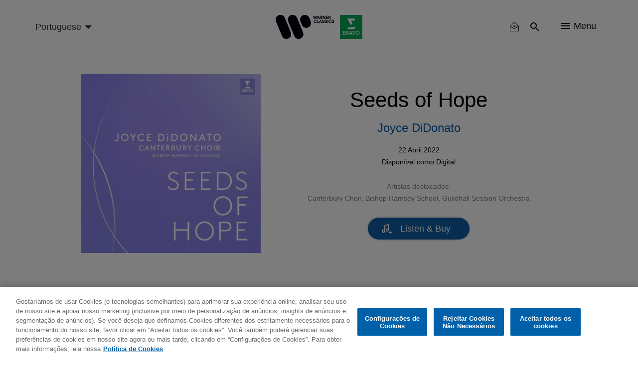

--- FILE ---
content_type: text/html; charset=UTF-8
request_url: https://www.warnerclassics.com/br/release/seeds-hope
body_size: 13029
content:
<!DOCTYPE html>
<html lang="pt" dir="ltr" prefix="og: https://ogp.me/ns#">
  <head>
        <!-- OneTrust Cookies Consent Notice start -->
              <script async id="onetrustcdn" src="https://cdn.cookielaw.org/scripttemplates/otSDKStub.js" data-document-language="true" type="text/javascript" charset="UTF-8" data-domain-script="c2c24252-0d8a-4024-942a-70acfdfc541d"></script>
      
    <script async type="text/javascript">
      function OptanonWrapper() {
        var cookiePolicyLink = 'https://www.wminewmedia.com/cookies-policy/';
        var allLinks = document.querySelectorAll('a');
        for(i = 0; i < allLinks.length; i++) {
          let href = allLinks[i].href;
          if (href.indexOf(cookiePolicyLink) > -1 && href.indexOf('?ot=') < 0) {
            href = href + '?ot=' + document.getElementById('onetrustcdn').getAttribute('data-domain-script') + '&url=' + window.location.hostname;
            allLinks[i].setAttribute("href", href);
            allLinks[i].setAttribute("target", "_blank");
          }
        }
        var eOT = new Event("OneTrustGroupsUpdated");
        document.dispatchEvent(eOT);
      }
    </script>
    <link rel="preload" type="text/css" href="https://www.wminewmedia.com/cookies-policy/onetrust/ot.css">
    <!-- OneTrust Cookies Consent Notice end -->
        <meta charset="utf-8" />
<link rel="canonical" href="https://www.warnerclassics.com/release/seeds-hope" />
<meta property="og:image" content="https://www.warnerclassics.com/sites/default/files/2022-04/SeedsOfHope-Single-Final.png" />
<meta name="Generator" content="Drupal 10 (https://www.drupal.org)" />
<meta name="MobileOptimized" content="width" />
<meta name="HandheldFriendly" content="true" />
<meta name="viewport" content="width=device-width, initial-scale=1.0" />
<meta name="robots" content="noimageai" />
<meta name="robots" content="noai" />
<link rel="icon" href="/sites/default/files/favicon_2.ico" type="image/vnd.microsoft.icon" />
<link rel="alternate" hreflang="en" href="https://www.warnerclassics.com/release/seeds-hope" />

    <title>Seeds of Hope | Warner Classics</title>
    <script src="https://www.google.com/recaptcha/api.js?hl=en&amp;render=explicit&amp;onload=drupalRecaptchaOnload" async defer></script>

      <style>:focus{outline:none!important}.hidden{display:none}.visually-hidden{position:absolute!important;overflow:hidden;clip:rect(1px,1px,1px,1px);width:1px;height:1px;word-wrap:normal}.block-cbb{display:none}.layout--onecol .layout__region{width:100%}.header__list,.social-nav__list,.player-list{padding:0;margin:0;list-style:none}@font-face{font-family:'iconsFont';src:url(/themes/custom/warnerclassics/prototype/app/f-icons/iconsFont.eot?jfkxso=);src:url(/themes/custom/warnerclassics/prototype/app/f-icons/iconsFont.eot?jfkxso=#iefix) format("embedded-opentype"),url(/themes/custom/warnerclassics/prototype/app/f-icons/iconsFont.ttf?jfkxso=) format("truetype"),url(/themes/custom/warnerclassics/prototype/app/f-icons/iconsFont.woff?jfkxso=) format("woff"),url(/themes/custom/warnerclassics/prototype/app/f-icons/iconsFont.svg?jfkxso=#iconsFont) format("svg");font-weight:400;font-style:normal;font-display:swap}.go-to-top::before,.floating-notice-close::before,[class^="icon-"],[class*=" icon-"]{font-family:'iconsFont'!important;font-style:normal;font-weight:400;font-variant:normal;text-transform:none;line-height:1;-webkit-font-smoothing:antialiased;-moz-osx-font-smoothing:grayscale}.icon-itunes-light:before{content:"\e92c"}.icon-filter:before{content:"\e91e"}.icon-reset:before{content:"\e91f"}.floating-notice-close::before,.icon-close::before{content:"\e90f"}.icon-deezer:before{content:"\e909"}.icon-facebook:before{content:"\e90a"}.icon-instagram:before{content:"\e90b"}.icon-spotify:before{content:"\e90c"}.icon-twitter:before{content:"\e90d"}.icon-youtube:before{content:"\e90e"}.icon-nav:before{content:"\e900"}.icon-search:before{content:"\e902"}.go-to-top::before{content:"\e903"}.icon-video-play:before{content:"\e904"}.icon-search{padding:2px}html{font-family:sans-serif;-webkit-text-size-adjust:100%;-moz-text-size-adjust:100%;-ms-text-size-adjust:100%;text-size-adjust:100%}body{margin:0}article,footer,header,main,nav,section{display:block}a{background-color:transparent}img{border:0}button,input,select{color:inherit;margin:0;padding:0;border:none;background-color:transparent}button{overflow:visible;border-radius:0;border:none}button,select{text-transform:none}button,input[type="submit"]{-webkit-appearance:button;-moz-appearance:button;appearance:button}button::-moz-focus-inner,input::-moz-focus-inner{border:0;padding:0}input{line-height:normal}*,::after,::before{-webkit-box-sizing:border-box;box-sizing:border-box}*::-ms-clear{display:none}*::-ms-reveal{display:none}::-webkit-input-placeholder{color:#666}::-moz-placeholder{color:#666}:-ms-input-placeholder{color:#666}::-ms-input-placeholder{color:#666}::placeholder{color:#666}html{font-family:sans-serif;line-height:1.15;-webkit-text-size-adjust:100%;-moz-text-size-adjust:100%;-ms-text-size-adjust:100%;text-size-adjust:100%;overflow-x:hidden}body{font-size:1rem;font-family:Helvetica,Arial,sans-serif;display:-webkit-box;display:-ms-flexbox;display:flex;-webkit-box-orient:vertical;-webkit-box-direction:normal;-ms-flex-direction:column;flex-direction:column;min-height:100vh;margin:0;min-width:320px;width:100%;font-weight:400;line-height:1.6;color:black;text-align:left;background-color:white;overflow-x:hidden;-webkit-font-smoothing:antialiased}.main{-webkit-box-flex:1;-ms-flex-positive:1;flex-grow:1;display:-webkit-box;display:-ms-flexbox;display:flex;-webkit-box-orient:vertical;-webkit-box-direction:normal;-ms-flex-direction:column;flex-direction:column;padding-top:60px}.layout__region--content,.layout--onecol,.block-region-content,.layout__region{-webkit-box-flex:1;-ms-flex-positive:1;flex-grow:1;display:-webkit-box;display:-ms-flexbox;display:flex;-webkit-box-orient:vertical;-webkit-box-direction:normal;-ms-flex-direction:column;flex-direction:column}.wrapper{max-width:1184px;width:100%;padding:0 15px;margin:0 auto}html .js-main-nav{visibility:hidden;opacity:0}html .js-main-nav-list,html .js-main-nav-search,html .search-results{visibility:hidden;opacity:0;height:0;padding:0}p{margin:0}h2,h4{font-size:2.0625rem;margin:0;line-height:1.5;margin-bottom:1rem;font-weight:500;color:black}.common-section__heading{font-size:2.25rem;font-family:Helvetica,Arial,sans-serif;margin-bottom:52px;text-align:center;line-height:1.24}.owl-carousel{display:none;width:100%;position:relative;z-index:1}button::-moz-focus-inner{padding:0;border:0}.header{display:-webkit-box;display:-ms-flexbox;display:flex;height:60px;min-width:320px;background-color:#f9fafb;position:fixed;width:100%;top:0;left:0;z-index:3;-webkit-transform:translateY(0);-ms-transform:translateY(0);transform:translateY(0);border-bottom:2px solid transparent}.header>.wrapper{display:-webkit-box;display:-ms-flexbox;display:flex;-webkit-box-align:center;-ms-flex-align:center;align-items:center;-webkit-box-pack:end;-ms-flex-pack:end;justify-content:flex-end}.logos-container{position:absolute;left:50%;top:50%;-webkit-transform:translate(-50%,-50%);-ms-transform:translate(-50%,-50%);transform:translate(-50%,-50%)}.logos-container img{display:block;width:100%}.logo-desktop{width:125px}.header__list{display:-webkit-box;display:-ms-flexbox;display:flex}.header__list-item{border-right:1px solid #f9fafb}.header__list-item:last-child{border-right:none;padding-right:0;padding-left:0}.header__list-btn{font-size:1.125rem;display:-webkit-box;display:-ms-flexbox;display:flex;-webkit-box-align:center;-ms-flex-align:center;align-items:center;margin:0 20px}.header__list-item-text{line-height:1;margin-left:7px}.main-header-left{margin-right:auto}.language-select-container{position:relative}.language-select-container::after{content:'';display:block;border:5px solid transparent;border-top-color:#323130;position:absolute;top:calc(50% - 2px);right:9px}.language-select-container select{font-size:1rem;-webkit-transform:scale(.9);-ms-transform:scale(.9);transform:scale(.9);-webkit-appearance:none;-moz-appearance:none;appearance:none;padding-right:22px;outline:none}.language-select-container select.wr-language-selector-desktop{display:none}.language-select-container select.wr-language-selector-mobile{margin-top:4px;margin-left:0}.social-nav{padding:0 65px 37px;z-index:11}.social__content{margin-bottom:28px}.social__content:last-child{margin-bottom:0}.social-nav__list{margin-bottom:38px;text-align:center}.social-nav__list:last-child{margin-bottom:0}.social-nav__item{margin:9px;display:inline-block}.social-nav__link{width:54px;height:54px;position:relative;border-radius:50%;border:1px solid white;color:white;display:block;text-decoration:none}.social-nav__icon{font-size:1.3125rem;position:absolute;top:50%;left:50%;-webkit-transform:translate(-50%,-54%);-ms-transform:translate(-50%,-54%);transform:translate(-50%,-54%)}.page-dynamic-content-overlay{position:fixed;width:100vw;height:100vh;background-color:rgba(48,41,47,.95);z-index:9999;display:none}.page-dynamic-content-overlay .common-loader{position:absolute;top:30%;left:50%;-webkit-transform:translate(-50%,-50%);-ms-transform:translate(-50%,-50%);transform:translate(-50%,-50%)}.main-nav{min-width:100%;width:100%;min-height:100vh;position:fixed;top:0;left:0;background-color:rgba(48,41,47,.95);z-index:10;padding-top:155px}.main-nav-close{position:absolute;top:18px;right:25px}.main-nav-close__icon{font-size:.6875rem;color:white}.main-nav__list{padding:0;max-width:558px;width:95%;margin:0 auto}.main-nav__list .social-nav{padding-top:20px}.main-nav__list .social__content{margin-bottom:0}.main-nav__item{height:55px;display:-webkit-box;display:-ms-flexbox;display:flex;-webkit-box-pack:center;-ms-flex-pack:center;justify-content:center;-webkit-box-align:center;-ms-flex-align:center;align-items:center}.main-nav__item:last-child{border-bottom:none}.main-nav__link{color:white;text-decoration:none;font-size:1.125rem}.main-nav__search{margin-bottom:45px;padding-top:10px}.main-nav__search-field{position:relative;margin:0 auto;max-width:560px}.main-nav__search-control{font-size:1.125rem;display:block;-webkit-box-sizing:border-box;box-sizing:border-box;padding-left:48px;padding-right:40px;width:100%;color:white;line-height:2.45;border-bottom:1px solid white;border-radius:0}.main-nav__search-control::-webkit-input-placeholder{font-size:1.125rem;color:white;line-height:2.45}.main-nav__search-control::-moz-placeholder{font-size:1.125rem;color:white;line-height:2.45}.main-nav__search-control:-ms-input-placeholder{font-size:1.125rem;color:white;line-height:2.45}.main-nav__search-control::-ms-input-placeholder{font-size:1.125rem;color:white;line-height:2.45}.main-nav__search-submit{font-size:1.25rem;color:white;position:absolute;top:calc(50%);-webkit-transform:translateY(-50%);-ms-transform:translateY(-50%);transform:translateY(-50%);left:1px}.main-nav__search-backspace{font-size:1rem;color:#9b9b9b;position:absolute;top:calc(50%);-webkit-transform:translateY(-50%);-ms-transform:translateY(-50%);transform:translateY(-50%);right:9px}.search-results__heading{position:relative;margin-bottom:26px;display:none}.search-results__heading h2{font-size:1.5rem;font-family:Helvetica,Arial,sans-serif;color:white;line-height:1.4}.search-results__heading button{font-size:.875rem;font-family:Helvetica,Arial,sans-serif;color:white;position:absolute;right:0;top:50%;-webkit-transform:translateY(-50%);-ms-transform:translateY(-50%);transform:translateY(-50%)}.search-results__heading button span{display:inline-block;vertical-align:top;margin-right:4px}.search-results__content{overflow:auto;overflow-x:hidden}.search-results__content::-webkit-scrollbar{width:8px}.search-results__content::-webkit-scrollbar-track{-webkit-box-shadow:inset 0 0 6px rgba(0,0,0,.3);box-shadow:inset 0 0 6px rgba(0,0,0,.3);border-radius:10px}.search-results__content::-webkit-scrollbar-thumb{border-radius:10px;-webkit-box-shadow:inset 0 0 6px rgba(0,0,0,.5);box-shadow:inset 0 0 6px rgba(0,0,0,.5);background-color:rgba(255,255,255,.8)}.footer{color:white;background-color:black;padding:30px 0}.footer .left{display:-webkit-box;display:-ms-flexbox;display:flex;-webkit-box-orient:vertical;-webkit-box-direction:normal;-ms-flex-direction:column;flex-direction:column;-webkit-box-align:center;-ms-flex-align:center;align-items:center;margin-bottom:15px}.footer .wrapper{text-align:center}.footer__logo{text-decoration:none;-webkit-box-ordinal-group:3;-ms-flex-order:2;order:2;margin-bottom:10px;margin:0;line-height:1}.footer__logo img{display:block;margin:auto}.footer-nav .menu{display:-webkit-inline-box;display:-ms-inline-flexbox;display:inline-flex;-ms-flex-wrap:wrap;flex-wrap:wrap;padding-right:15px}.footer-nav .leaf{margin-right:25px;margin:0 8px}.footer-nav a{color:white;text-decoration:none}#block-footercopyrights{margin-top:15px}.footer__logo{max-height:22px;display:-webkit-box;display:-ms-flexbox;display:flex;-webkit-box-pack:center;-ms-flex-pack:center;justify-content:center;-webkit-box-align:center;-ms-flex-align:center;align-items:center}.footer__logo:last-child{margin-right:0}#block-footerlogos{display:-webkit-inline-box;display:-ms-inline-flexbox;display:inline-flex;-webkit-box-ordinal-group:3;-ms-flex-order:2;order:2}.dialog-off-canvas-main-canvas{display:-webkit-box;display:-ms-flexbox;display:flex;-webkit-box-orient:vertical;-webkit-box-direction:normal;-ms-flex-direction:column;flex-direction:column;min-height:100vh;height:100%}.go-to-top{-webkit-appearance:none;-moz-appearance:none;appearance:none;outline:none;background-color:transparent;padding:0;text-decoration:none;border-radius:0;border:none}.floating-notice-wrapper .subscribe-wrap>a{font-size:.875rem;background-color:#0e5ba3;border-radius:17px;color:white;text-transform:uppercase;line-height:1;padding:11px 55px;text-decoration:none}.hero-slider,.hero-slider .hero-slider__item a>div{max-height:calc(100vh - 360px)}.hero-slider img,.hero-slider .hero-slider__item a>div img{max-width:100%;max-height:calc(100vh - 360px);width:auto;height:auto;display:block;margin:0 auto}.hero-slider{max-width:1280px;margin:0 auto;position:relative;max-height:calc(100vh - 360px)}.hero-slider .hero-slider__item a>div{overflow:hidden}.hero-slider .hero-slider__item a>div{-webkit-box-align:end;-ms-flex-align:end;align-items:flex-end}.hero-slider .hero-slider__item{position:relative;height:100%;overflow:hidden}.hero-slider .hero-slider__item img{max-width:100%;height:auto}.hero-info{position:absolute;left:50%;bottom:20px;z-index:1;-webkit-transform:translateZ(10px);transform:translateZ(10px)}.common-section{padding-top:52px;padding-bottom:55px;background-color:#f9fafb}.common-section.grey-10-bg{background-color:#f0f0f0}.common-section .wrapper .common-slider{margin-left:0;margin-right:0}.common-section__heading a{color:black;text-decoration:none}.common-slider{margin-bottom:55px}.common-slider .common-slider__item picture,.common-slider .releases-page__item picture{display:block}.common-slider__item{position:relative;width:100%;height:100%;background-color:transparent;display:-webkit-box;display:-ms-flexbox;display:flex;-webkit-box-align:center;-ms-flex-align:center;align-items:center;-webkit-box-pack:center;-ms-flex-pack:center;justify-content:center;margin:0 auto}.common-slider__item img{width:auto;height:auto;max-width:100%;max-height:100%}.common-slider__item .common-slider__item-options{-webkit-transform:translateY(-1000px);-ms-transform:translateY(-1000px);transform:translateY(-1000px)}.common-slider__item i{font-size:1.9375rem;position:absolute;top:50%;left:50%;-webkit-transform:translate(-50%,-50%);-ms-transform:translate(-50%,-50%);transform:translate(-50%,-50%);color:white}.common-slider.video-slider .common-slider__item{display:block;width:auto;height:auto;min-width:200px}.common-slider.video-slider .common-slider__item img{display:block;width:100%;height:auto}.common-slider__item-info{position:absolute;top:0;left:0;width:100%;height:100%;z-index:2;background-color:rgba(0,0,0,.5);display:-webkit-box;display:-ms-flexbox;display:flex;-webkit-box-orient:vertical;-webkit-box-direction:normal;-ms-flex-direction:column;flex-direction:column;-webkit-box-align:center;-ms-flex-align:center;align-items:center;-webkit-box-pack:center;-ms-flex-pack:center;justify-content:center;padding:15px;text-align:center;opacity:0;overflow:hidden}.common-slider__item-title{font-size:1.125rem;font-family:Helvetica,Arial,sans-serif;color:white;line-height:1.5;margin-bottom:2px}.common-slider__item-subtitle{font-size:.875rem;color:white;margin-bottom:18px}.common-slider__item-subtitle a{color:white;text-decoration:none;font-size:.75rem;line-height:1}.common-slider__item-options{display:-webkit-box;display:-ms-flexbox;display:flex}.common-slider__item-options a{color:white;text-decoration:none;font-size:.75rem;line-height:1;padding:20px 16px;border-right:1px solid white;display:-webkit-inline-box;display:-ms-inline-flexbox;display:inline-flex}.common-slider__item-options a:last-child{border-right:none}.common-section__show-more{text-align:center}.common-section__show-more a{color:#0e5ba3;text-decoration:none;font-size:.875rem}.form-content-wrap{max-width:752px;margin:0 auto}.form-content-wrap .form-row{position:relative;display:-webkit-box;display:-ms-flexbox;display:flex;-ms-flex-wrap:wrap;flex-wrap:wrap}.form-content-wrap .form-item{width:100%;position:relative;padding-top:15px;margin-bottom:23px}.form-content-wrap .form-item:last-child{margin-right:0;-webkit-box-flex:1;-ms-flex-positive:1;flex-grow:1}.common-loader{margin:0 auto;border:4px solid rgba(0,0,0,.16);border-top:4px solid #0e5ba3;border-radius:50%;width:36px;height:36px;-webkit-animation:spin 2s linear infinite;animation:spin 2s linear infinite}@-webkit-keyframes spin{0%{-webkit-transform:rotate(0deg);transform:rotate(0deg)}100%{-webkit-transform:rotate(360deg);transform:rotate(360deg)}}@keyframes spin{0%{-webkit-transform:rotate(0deg);transform:rotate(0deg)}100%{-webkit-transform:rotate(360deg);transform:rotate(360deg)}}.go-to-top{width:45px;height:45px;background-color:black;display:none;-webkit-box-pack:center;-ms-flex-pack:center;justify-content:center;-webkit-box-align:center;-ms-flex-align:center;align-items:center;border-radius:50%;position:fixed;bottom:20px;right:20px;-webkit-animation-duration:.5s;animation-duration:.5s;-webkit-animation-timing-function:ease;animation-timing-function:ease;-webkit-animation-fill-mode:both;animation-fill-mode:both;z-index:2}.go-to-top::before{font-size:1rem;color:white;-webkit-transform:rotate(90deg);-ms-transform:rotate(90deg);transform:rotate(90deg)}.filter-reset button{font-size:.875rem;color:white}.filter-reset button span{margin-right:3px}.search-results__filter{margin-bottom:40px;position:relative;z-index:10}.search-results__filter .form-content-wrap{max-width:100%;position:relative}.search-results__filter .filter-reset{text-align:right;min-height:20px}.search-results__filter .filter-reset button{color:#9b9b9b}.search-results .filter-reset button{display:none}.floating-notice{position:fixed;left:0;right:0;bottom:0;z-index:5;background-color:#30292f;padding:25px 0;color:white}.floating-notice-wrapper{padding:0 25px;max-width:828px;display:-webkit-box;display:-ms-flexbox;display:flex;-webkit-box-pack:center;-ms-flex-pack:center;justify-content:center;-webkit-box-align:center;-ms-flex-align:center;align-items:center;-webkit-box-orient:vertical;-webkit-box-direction:normal;-ms-flex-direction:column;flex-direction:column;margin:0 auto}.floating-notice-wrapper h2{font-size:1rem;letter-spacing:.065em;line-height:1.2;color:white;margin-bottom:1em;text-align:center}.floating-notice-wrapper p{font-size:.6875rem;letter-spacing:.035em;text-align:center;line-height:1.4}.floating-notice-wrapper .subscribe-wrap>a{font-size:.75rem;letter-spacing:.06em;display:block;margin-top:15px;text-decoration:none;text-transform:none;padding:11px 26px 11px;margin-bottom:-2px}.floating-notice-close{position:absolute;bottom:13px;right:30px;-webkit-transform:translateY(-50%);-ms-transform:translateY(-50%);transform:translateY(-50%)}.floating-notice-close::before{font-size:12px}.releases-page__item{background-color:transparent;position:relative;overflow:hidden}.releases-page__item picture{display:block}.releases-page__item a{color:white;text-decoration:none;font-size:.75rem;line-height:1}.releases-page__item:only-child{max-width:inherit}.releases-page__item img{display:block;width:auto;height:auto;max-width:100%;max-height:100%;margin:auto}.releases-page__item>div{position:absolute;top:0;left:0;width:100%;height:100%;z-index:2;background-color:rgba(0,0,0,.5);display:-webkit-box;display:-ms-flexbox;display:flex;-webkit-box-align:center;-ms-flex-align:center;align-items:center;-webkit-box-pack:center;-ms-flex-pack:center;justify-content:center;padding:15px;text-align:center;opacity:0}.releases-page__item>div div{display:-webkit-box;display:-ms-flexbox;display:flex}.releases-page__item>div div a{font-size:.875rem;color:white;text-decoration:none;line-height:1;padding:20px 16px;border-right:1px solid white;display:-webkit-inline-box;display:-ms-inline-flexbox;display:inline-flex}.releases-page__item>div div a:last-child{border-right:0}.path-front .releases-page__item{margin-bottom:0}@media only screen and (min-width:570px){.releases-page__item{display:-webkit-inline-box;display:-ms-inline-flexbox;display:inline-flex}}@media only screen and (max-width:565px){.social-nav{max-width:100%}}@media only screen and (max-width:991px){.footer-nav .menu{padding-right:0;margin-bottom:29px;-webkit-box-pack:center;-ms-flex-pack:center;justify-content:center}.hero-info{width:100%}}@media only screen and (max-width:1024px){.search-results__heading{-webkit-box-align:center;-ms-flex-align:center;align-items:center}.search-results__heading h2{margin-bottom:0}.common-slider__item-title{display:none}.common-slider__item-subtitle{display:none}.search-results__filter .filter-reset{right:75px;top:-51px}.search-results__filter{display:none}}@media only screen and (max-width:767px){.common-section__heading{font-size:1.5rem;margin-bottom:33px}header>.wrapper{padding:0 0 0 15px}.header__list-item{border-right:none}.header__list-item .header__list-btn,.header__list-item .header__list-btn{padding-left:10px;padding-right:10px}.header__list-item .js-main-nav-open{padding-top:2px;padding-right:20px}.header__list-btn{margin:0}.header__list-item-text{display:none}.social-nav{padding-left:20px;padding-right:20px}.main-nav{padding-top:70px}.common-section{padding-top:27px;padding-bottom:33px}.common-slider{margin-bottom:15px}.common-slider .common-slider__item picture,.common-slider .releases-page__item picture{width:70vw}.common-section__show-more{text-align:center}.releases-page__item picture{width:44vw}}@media only screen and (max-width:414px){html .social-nav{position:absolute;height:calc(100vh - 60px)}}</style>
          <script type="text/javascript">var digitalData = {"settings":{"reportSuites":"wmg,wmggbglobal,wmggbclassics2014,wmgwarnerclassics.com"},"page":{"pageInfo":{"pageName":"Warner Classics:Music:Seeds of Hope","server":"Warner Classics:Site","platform":"Drupal 8","devTeam":"Warner Classics \u0026 Erato"},"category":{"primaryCategory":"Warner Classics:Music","pageType":"Music:Album Details"}},"content":{"artist":"Warner Classics","label":"Warner Classics \u0026 Erato"},"user":{"profile":{"profileID":null}}};</script>
      <script async src="//assets.adobedtm.com/31543e7db99435a92d6f4a2cf97c808672ed7dd0/satelliteLib-b6e3529c31d92a9252c30c1714b6b9342304145b.js"></script>
      </head>
  <body class="path-node page-node-type-product">
    <div id="page-dynamic-content" class="page-dynamic-content">
            <a href="#main-content" class="visually-hidden focusable skip-link">
        Skip to main content
      </a>
      
        <div class="dialog-off-canvas-main-canvas" data-off-canvas-main-canvas>
      <header class="header js-header" role="contentinfo">
    <div class="wrapper">
      <div class="main-header-left">
          <div>
    <div id="block-warnerclassicslanguageselector">
  
    
      <div class="language-select-container">
  <select class="wr-language-selector wr-language-selector-desktop">
          <option  value="en" data-href="https://www.warnerclassics.com/release/seeds-hope">English</option>
          <option  value="de" data-href="https://www.warnerclassics.com/de/release/seeds-hope">Deutsch</option>
          <option  value="fr" data-href="https://www.warnerclassics.com/fr/release/seeds-hope">Français</option>
          <option  value="es" data-href="https://www.warnerclassics.com/es/release/seeds-hope">Spanish</option>
          <option  value="pt" data-href="https://www.warnerclassics.com/br/release/seeds-hope" selected="selected">Portuguese</option>
          <option  value="it" data-href="https://www.warnerclassics.com/it/release/seeds-hope">Italian</option>
      </select>
  <select class="disable-chosen wr-language-selector wr-language-selector-mobile">
          <option  value="en" data-href="https://www.warnerclassics.com/release/seeds-hope">EN</option>
          <option  value="de" data-href="https://www.warnerclassics.com/de/release/seeds-hope">DE</option>
          <option  value="fr" data-href="https://www.warnerclassics.com/fr/release/seeds-hope">FR</option>
          <option  value="es" data-href="https://www.warnerclassics.com/es/release/seeds-hope">ES</option>
          <option  value="pt" data-href="https://www.warnerclassics.com/br/release/seeds-hope" selected="selected">PT</option>
          <option  value="it" data-href="https://www.warnerclassics.com/it/release/seeds-hope">IT</option>
      </select>
</div>

  </div>

  </div>

      </div>
      <div class="logos-container inline-svg">
        <div class="logo-desktop">
          <a href="https://www.warnerclassics.com/br">
              <div>
    <div id="block-headerlogo">
  
    
                  <div>
                            <img class="header__logo" src="/sites/default/files/2020-06/new-logos-wce-rgb.svg"/>
                    </div>
    
  </div>

  </div>

          </a>
        </div>
      </div>
      

<div>
      <div class="header__list">
    <div class="header__list-item" id="block-warnerclassics-newslettericon">
  
    
      <a class="header__list-btn js-main-nav-newsletter-btn" href="/br/newsletter"><span class='icon-newsletter-new'></span></a>
<div class="newsletter-icon-text">newsletter</div>

  </div>
<div class="header__list-item" id="block-searchicon">
  
    
      <button class="header__list-btn js-main-nav-search-btn"><span class="icon-search"></span></button>

  </div>
<div class="header__list-item" id="block-menublockwithiconandtext">
  
    
      <span class="header__list-btn js-main-nav-open" type="button">
    <span class="icon-nav"></span>
    <span class="header__list-item-text">Menu</span>
</span>

  </div>
<div id="block-sitelogo">
  
    
      <a href="/br" class="header__logo" title="Home"></a>
  </div>

  </div>
</div>

    </div>
    <nav  class="main-nav js-main-nav">
      <button class="main-nav-close js-main-nav-close">
        <span class="main-nav-close__icon icon-close"></span>
      </button>
      
  <div class="main-nav__list js-main-nav-list">
    <div>
      <nav role="navigation" aria-labelledby="block-mainnavigation-menu" id="block-mainnavigation">
            
  <h2 class="visually-hidden" id="block-mainnavigation-menu">Main navigation</h2>
  

        

        <ul>
                        <li class="main-nav__item">
                <a href="/br/artists-composers" class="main-nav__link" data-drupal-link-system-path="artists-composers">Artistas &amp; Compositores</a>
                            </li>
                    <li class="main-nav__item">
                <a href="/br/series-labels" class="main-nav__link" data-drupal-link-system-path="series-labels">Séries &amp; Selos Parceiros</a>
                            </li>
                    <li class="main-nav__item">
                <a href="/br/releases?releasedate=recent" class="main-nav__link" data-drupal-link-query="{&quot;releasedate&quot;:&quot;recent&quot;}" data-drupal-link-system-path="releases">Lançamentos</a>
                            </li>
                    <li class="main-nav__item">
                <a href="/br/Christmas2025" class="main-nav__link" data-drupal-link-system-path="node/5768956">Natal</a>
                            </li>
                    <li class="main-nav__item">
                <a href="/br/concerts" class="main-nav__link" data-drupal-link-system-path="concerts">Concertos</a>
                            </li>
                    <li class="main-nav__item">
                <a href="/br/contact" class="main-nav__link" data-drupal-link-system-path="node/42">Contato</a>
                            </li>
                </ul>



  </nav>
<div class="header__list-item" id="block-followbuttonwithconfigurableform">
  
    
      <div class="social-nav">
        <div class="social__content">
        <ul class="social-nav__list">
                      <li class="social-nav__item"><a data-track="facebook-ftr" class="social-nav__link" href="https://www.facebook.com/WarnerClassicsErato/" target="_blank"><span class="social-nav__icon icon-facebook"></span></a></li>
                                <li class="social-nav__item"><a data-track="instagram-ftr" class="social-nav__link" href="http://instagram.com/warner_classics" target="_blank"><span class="social-nav__icon icon-instagram"></span></a></li>
                                <li class="social-nav__item"><a data-track="twitter-ftr" class="social-nav__link" href="https://twitter.com/WarnerClassics" target="_blank"><span class="social-nav__icon icon-twitter"></span></a></li>
                  </ul>
    </div>
            <div class="social__content">
        <ul class="social-nav__list">
                      <li class="social-nav__item"><a data-track="youtube-ftr" class="social-nav__link" href="https://youtube.com/warnerclassics" target="_blank"><span class="social-nav__icon icon-youtube"></span></a></li>
                                <li class="social-nav__item"><a data-track="apple-music-ftr" class="social-nav__link" href="https://itunes.apple.com/curator/warner-classics/1153741571" target="_blank"><span class="social-nav__icon icon-itunes-light"></span></a></li>
                                <li class="social-nav__item"><a data-track="deezer-ftr" class="social-nav__link" href="https://www.deezer.com/profile/321050935" target="_blank"><span class="social-nav__icon icon-deezer"></span></a></li>
                                <li class="social-nav__item"><a data-track="spotify-ftr" class="social-nav__link" href="https://open.spotify.com/user/warnerclassics" target="_blank"><span class="social-nav__icon icon-spotify"></span></a></li>
                  </ul>
    </div>
    </div>

  </div>

    </div>
  </div>

      
        <div class="main-nav__search js-main-nav-search">
    <div class="views-exposed-form" data-drupal-selector="views-exposed-form-search-all-content-wr-search-block-1" id="block-viewsexposedfilterblock">
  
    
      <form action="/br/release/seeds-hope" method="get" id="views-exposed-form-search-all-content-wr-search-block-1" accept-charset="UTF-8">
  <div class="js-form-item form-item form-type-textfield js-form-type-textfield form-item-search-api-fulltext js-form-item-search-api-fulltext form-no-label">
        <div class="wrapper">
    <div class="main-nav__search-field">
        <input data-drupal-selector="edit-search-api-fulltext" data-msg-maxlength="This field field has a maximum length of 128." type="text" id="edit-search-api-fulltext--3" name="search_api_fulltext" value="" size="30" maxlength="128" class="form-text main-nav__search-control" />
        <button class="main-nav__search-backspace" type="button"><span class="icon-close"></span></button>
        <button class="main-nav__search-submit"><span class="icon-search"></span></button>
    </div>
</div>

        </div>
<div class="hidden form-actions js-form-wrapper form-wrapper" data-drupal-selector="edit-actions" id="edit-actions--3"><input data-drupal-selector="edit-submit-search-all-content-3" type="submit" id="edit-submit-search-all-content--3" value="Apply" class="button js-form-submit form-submit" />
  
</div>


</form>

  </div>

  </div>

      <div class="search-results">
        <div class="wrapper">
          <div class="search-results__heading">
            <h2>Results</h2>
            <button class="search-results__filter-btn js-search-filter-btn" type="button">
              <span class="icon-filter"></span>Filtro
            </button>
          </div>
          <div class="search-results__filter">
            <div class="form-content-wrap">
              <div class="content-for-form">
                <div class="form-row">
                      <div data-drupal-facet-id="artist" class="facet-empty facet-hidden"><div class="form-item">
    </div>
</div>

  <div data-drupal-facet-id="instrument" class="facet-empty facet-hidden"><div class="form-item">
    </div>
</div>

  <div data-drupal-facet-id="format" class="facet-empty facet-hidden"><div class="form-item">
    </div>
</div>

  <div data-drupal-facet-id="label" class="facet-empty facet-hidden"><div class="form-item">
    </div>
</div>



                </div>
                <div class="filter-reset">
                  <button type="button"><span class="icon-reset"></span>Atualizar filtro</button>
                </div>
              </div>
            </div>
          </div>
          <div class="search-results__content">
              <div>
    <div class="views-element-container" id="block-views-block-search-all-content-wr-search-block-1">
  
    
      <div class="js-view-dom-id-e204799b6617aa71f0a4008a9ba1fe1cd36ed6e5306b0c0d0b437fc2d9ffdca0">
    
    
    

    
        

    
    
    

    
    

    
    
</div>


  </div>

  </div>

          </div>
        </div>
      </div>
    </nav>
  </header>

<a id="main-content" tabindex="-1"></a>

  <main  class="main">
    <div data-drupal-messages-fallback class="hidden"></div>


<section class="release-top">
  <div class="wrapper">
    <div class="release-top-container">
        <div class="release-banner">    <picture>
                  <source srcset="/sites/default/files/styles/release_and_playlist_cover_756_x_756_webp/public/2022-04/SeedsOfHope-Single-Final.png.webp?itok=fcKB2fd8 1x, /sites/default/files/styles/release_and_playlist_cover_756_x_756_2x_webp/public/2022-04/SeedsOfHope-Single-Final.png.webp?itok=2euFpYn6 2x" media="(min-width: 0px)" type="image/webp" width="1512" height="1512"/>
                  <img loading="eager" width="1512" height="1512" src="/sites/default/files/styles/release_and_playlist_cover_756_x_756_2x_webp/public/2022-04/SeedsOfHope-Single-Final.png.webp?itok=2euFpYn6" alt="Seeds of Hope Joyce DiDonato" />

  </picture>

</div>


      <div class="release-top-info">
        <div class="wrapper">
          <h1 class="release-name"><span>Seeds of Hope</span>
</h1>
            <h3 class="release-artist-name">
          <a href="/br/artist/joyce-didonato" hreflang="pt">Joyce DiDonato</a>      </h3>


                      
                          
            
          
            <p class="release-date">
          <time datetime="2022-04-22T12:00:00Z">22 Abril 2022</time>

            </p>


            <div class="release-available-as">
    Disponível como <button id="format" class="btn tippy-btn">Digital</button><div id="tip-format" class="tippy-wrapper" style="display: none;"><div class="upc-wrapper"><strong>UPC:</strong><input class="tippy-input" value="0190296140792" style="margin-left: 10px" readonly><button class="copy-btn">Copy UPC</button></div></div>
  </div>


                      
                            <p class="release-featured">Artistas destacados:</p>
  <p class="release-featured-names">
          Canterbury Choir, Bishop Ramsey School, Guildhall Session Orchestra                         </p>

                      
          

          
                      <div class="mobile-buylink-container">
              <a href="#" class="mobile-buylink">
                <i class="icon-listen-buy-new"></i>
                <span>Listen & Buy</span>
              </a>
            </div>
                  </div>
      </div>
    </div>
  </div>
</section>

<div class="mobile-reverse-ordering">
  
  
</div>

<section class="release-players">
  <div class="wrapper">
          <div class="left page-player-wrapper" data-warner-track-list data-content-type="album" data-musickit-id="1618965153" data-deezer-id="310271567" data-spotify-id="0U1CjnwYe2gLUx3OVJYpFP" data-youtube-id="https://music.youtube.com/watch?v=_UgDdWF9mrA&amp;feature=share"></div>
        <div class="right">
      <h6 class="buy-heading">Comprar</h6>
      <ul class="buy-list"><li><a class="buy-primary" target="_blank" data-track="itunes" href="https://geo.music.apple.com/gb/album/seeds-of-hope-single/1618965153?itsct=music_box_link&itscg=30200&ls=1&app=music&at=1001lL6a">
  <span class="icon"><img src="/sites/default/files/2019-05/itunes.svg" alt="" />
</span>
  <span>iTunes</span>
</a>
<div>
      <a href="https://geo.music.apple.com/gb/album/seeds-of-hope-single/1618965153?itsct=music_box_link&amp;itscg=30200&amp;ls=1&amp;app=music&amp;at=1001lL6a" class="buy-list-link" target="_blank" data-track="itunes">Download</a>
  </div>
</li><li><a class="buy-primary" target="_blank" data-vendor="Download/Stream" custom-vendor-name="Qobuz" href="https://www.qobuz.com/album/seeds-of-hope-joyce-didonato-canterbury-choir-bishop-ramsey-school-guildhall-session-orchestra/ic1qva6x5gpbc">
  <span class="icon"><img src="/sites/default/files/2019-05/qobuz.svg" alt="" />
</span>
  <span>Qobuz</span>
</a>
<div>
      <a href="https://www.qobuz.com/album/seeds-of-hope-joyce-didonato-canterbury-choir-bishop-ramsey-school-guildhall-session-orchestra/ic1qva6x5gpbc" class="buy-list-link" target="_blank" data-vendor="Download/Stream" custom-vendor-name="Qobuz">Download/Stream</a>
  </div>
</li><li><a class="buy-primary" target="_blank" data-track="amazon-d" href="https://www.amazon.com/music/player/albums/B09XQX6RWL?tag=wbrcom-20">
  <span class="icon"><img src="/sites/default/files/2019-05/amazon.svg" alt="" />
</span>
  <span>Amazon</span>
</a>
<div>
      <a href="https://www.amazon.com/music/player/albums/B09XQX6RWL?tag=wbrcom-20" class="buy-list-link" target="_blank" data-track="amazon-d">Download</a>
  </div>
</li></ul>
    </div>
  </div>
</section>

  <div class="release-video">
    <div class="wrapper">
              <div class="video-embed-field-provider-youtube video-embed-field-responsive-video"><iframe width="854" height="480" frameborder="0" allowfullscreen="allowfullscreen" id="ytplayer" src="https://www.youtube.com/embed/QxG2pcQnD_0?autoplay=0&amp;start=0&amp;rel=0&amp;enablejsapi=1"></iframe>
</div>

          </div>
  </div>


  <div class="related-block">
    <h2 class="related-block__heading">Você pode gostar também</h2>
    <div class="wrapper">
      <div class="related-block__content">
                  <div class="related-block__content-item">
        <picture>
                  <source srcset="/sites/default/files/styles/product_release_cover_as_related_webp/public/2022-03/ENH-DigitalCover-final.jpg.webp?itok=IUWd0ycN 1x, /sites/default/files/styles/product_release_cover_as_related_2x_webp/public/2022-03/ENH-DigitalCover-final.jpg.webp?itok=sE2jLP72 2x" media="(min-width: 0px)" type="image/webp" width="356" height="356"/>
                  <img loading="eager" width="356" height="356" src="/sites/default/files/styles/product_release_cover_as_related_2x_webp/public/2022-03/ENH-DigitalCover-final.jpg.webp?itok=sE2jLP72" alt="Joyce DiDonato Earth&#039;s New Heaven" />

  </picture>



  <div class="info-release">
    <div class="info-release__item-options">
      <a href="/br/release/earths-new-heaven">Discover</a>
    </div>
  </div>
</div>

                  <div class="related-block__content-item">
        <picture>
                  <source srcset="/sites/default/files/styles/product_release_cover_as_related_webp/public/2021-12/EDEN%20Joyce%20DiDonato%20Cover.png.webp?itok=kXxRXped 1x, /sites/default/files/styles/product_release_cover_as_related_2x_webp/public/2021-12/EDEN%20Joyce%20DiDonato%20Cover.png.webp?itok=CtcHDbXW 2x" media="(min-width: 0px)" type="image/webp" width="356" height="356"/>
                  <img loading="eager" width="356" height="356" src="/sites/default/files/styles/product_release_cover_as_related_2x_webp/public/2021-12/EDEN%20Joyce%20DiDonato%20Cover.png.webp?itok=CtcHDbXW" alt="Joyce DiDonato EDEN" />

  </picture>



  <div class="info-release">
    <div class="info-release__item-options">
      <a href="/br/release/eden">Discover</a>
    </div>
  </div>
</div>

              </div>
    </div>
  </div>




  </main>


<button class="go-to-top" onclick="window.scrollTo({top: 0, behavior: 'smooth'})"></button>

<footer class="footer" role="contentinfo">
  <div class="wrapper">
    <div class="left">
        <div id="block-footerlogos">
  
    
      
      
      <a href="/br" class="footer__logo inline-svg">
        <img src=/sites/default/files/2020-06/new-footer-logos-wce-rgb.svg />

    </a>
  
  
  </div>
<nav role="navigation" class="footer-nav">
      
              <ul class="menu">
              <li class="leaf">
        <a href="/br/contact" data-drupal-link-system-path="node/42">Contato</a>
              </li>
          <li class="leaf">
        <a href="/br/newsletter" data-drupal-link-system-path="newsletter">Boletim de Notícias</a>
              </li>
          <li class="leaf">
        <a href="https://www.wminewmedia.com/terms-of-use/">Termos de Uso</a>
              </li>
          <li class="leaf">
        <a href="https://www.wminewmedia.com/privacy/">Política de Privacidade</a>
              </li>
          <li class="leaf">
        <a href="/br/sitemap" data-drupal-link-system-path="sitemap">Mapa do Site</a>
              </li>
          <li class="leaf">
        <a href="https://www.wminewmedia.com/cookies-policy/">Política de Cookies</a>
              </li>
          <li class="leaf"><a class="ot-sdk-show-settings">Cookies Settings</a></li>
    </ul>
  


  </nav>


    </div>
    <div class="right">
        <div id="block-footercopyrights">
  
    
      
  <p>© 2025 Parlophone Records Limited. All rights reserved.</p>

  </div>


    </div>
  </div>
</footer>
  <div>
    <div id="block-floatingfooternotice" class="block-cbb">
  
    
      <div class="floating-notice">
      <div class="floating-notice-wrapper">
        
            <div><h2>Gain deeper insights into the world of classical music</h2>

<p>Sign up to our newsletter and receive updates and marketing messages from Warner Classics about artists, products and offers.</p></div>
                  <div class="subscribe-wrap"><a href="/br/newsletter" custom-link-name="Newsletter Banner:Subscribe Button">subscribe</a></div>
      
      </div>
      <a class="floating-notice-close" title="Close"></a>
    </div>
  </div>
<div id="block-languagebycountryswitchpopup">
  
    
      <div class="floating-notice js-country-language-block" hidden>
  <div class="floating-notice-wrapper">
    Would you prefer to visit our website in English?
    <div class="subscribe-wrap js-hide-country-language-button">
      <a href="https://www.warnerclassics.com/release/seeds-hope">Confirm</a>
    </div>
  </div>
  <a class="floating-notice-close js-hide-country-language-button" title="Close"></a>
</div>

  </div>

  </div>


  </div>

      
    </div>
    <div class="page-dynamic-content-overlay">
      <div class="common-loader"></div>
    </div>
  <link rel="stylesheet" media="all" href="/sites/default/files/css/css_j7Wpq7A93QLgtFSO3M88pXpWRn_mSfvXms5Pi1iJQDM.css?delta=0&amp;language=pt&amp;theme=warnerclassics&amp;include=eJxdilEOwjAMQy9UmiNNyWJYUNdWybrB7Zn4meDDlu1nfvJrKo0VTnzlvC3eROBpFqFTqbPzw7kvQeqjc8nXkkftQ4rFAk3xjg0rCQfSboo2YRXodDcUJUf0VsN23L7wvOAI-npem46CdLBX-Fw4wuYgVrXNWuXyT37rB4GdT8s" />
<link rel="stylesheet" media="all" href="https://unpkg.com/tippy.js@6/themes/light-border.css" />
<link rel="stylesheet" media="all" href="/sites/default/files/css/css_jhduyeiPrwZXKBbhKBFnulRTgehXaNh5VPv6ohxiDN4.css?delta=2&amp;language=pt&amp;theme=warnerclassics&amp;include=eJxdilEOwjAMQy9UmiNNyWJYUNdWybrB7Zn4meDDlu1nfvJrKo0VTnzlvC3eROBpFqFTqbPzw7kvQeqjc8nXkkftQ4rFAk3xjg0rCQfSboo2YRXodDcUJUf0VsN23L7wvOAI-npem46CdLBX-Fw4wuYgVrXNWuXyT37rB4GdT8s" />

  <script type="application/json" data-drupal-selector="drupal-settings-json">{"path":{"baseUrl":"\/","pathPrefix":"br\/","currentPath":"node\/5687231","currentPathIsAdmin":false,"isFront":false,"currentLanguage":"pt"},"pluralDelimiter":"\u0003","suppressDeprecationErrors":true,"ajaxPageState":{"libraries":"[base64]","theme":"warnerclassics","theme_token":null},"ajaxTrustedUrl":{"\/br\/release\/seeds-hope":true},"ajaxLoader":{"markup":"\u003Cdiv class=\u0022hero-videos__loader\u0022\u003E\n            \u003Cdiv class=\u0022common-loader\u0022\u003E\u003C\/div\u003E\n            \u003C\/div\u003E","hideAjaxMessage":false,"alwaysFullscreen":false,"throbberPosition":"body"},"clientside_validation_jquery":{"validate_all_ajax_forms":2,"force_validate_on_blur":false,"messages":{"required":"This field is required.","remote":"Please fix this field.","email":"Please enter a valid email address.","url":"Please enter a valid URL.","date":"Please enter a valid date.","dateISO":"Please enter a valid date (ISO).","number":"Please enter a valid number.","digits":"Please enter only digits.","equalTo":"Please enter the same value again.","maxlength":"Please enter no more than {0} characters.","minlength":"Please enter at least {0} characters.","rangelength":"Please enter a value between {0} and {1} characters long.","range":"Please enter a value between {0} and {1}.","max":"Please enter a value less than or equal to {0}.","min":"Please enter a value greater than or equal to {0}.","step":"Please enter a multiple of {0}."}},"cbb":{"block-floatingfooternotice":{"cbb_expose_after":"2 week","cbb_expose_delay":"0","cbb_use_colorbox":0}},"warnerPlayer":{"warnerPlayerPopupExplanation":"Gostaria de ouvir mais que 30 segundos de m\u00fasica? Ent\u00e3o entre no seu servi\u00e7o preferido para uma experi\u00eancia aprimorada.","spotifyCompatibility":"Spotify no momento n\u00e3o roda no Safari. Use o Chrome ou Firefox para ouvir m\u00fasica,\r\nou alternativamente, entre em outro servi\u00e7o de streaming.","spotifyCompatibilityMobile":"Spotify no momento n\u00e3o reproduz web em dispositivos m\u00f3veis. Recomendamos que voc\u00ea entre em outro servi\u00e7o de streaming ou troque para a vers\u00e3o desktop.","deezerCompatibilityMobile":"Deezer no momento n\u00e3o reproduz web em dispositivos iOS. Recomendamos que voc\u00ea entre em outro servi\u00e7o de streaming ou troque para a vers\u00e3o desktop.","deezerCompatibility":"Deezer no momento n\u00e3o roda no Safari. Use o Chrome ou Firefox para ouvir m\u00fasica,\r\nou alternativamente, entre em outro servi\u00e7o de streaming.","deezerAppId":"354444","unavailable_service":"Lamentamos, mas este servi\u00e7o n\u00e3o est\u00e1 dispon\u00edvel no momento.","content_dont_exist":"A m\u00fasica que voc\u00ea deseja ouvir n\u00e3o est\u00e1 dispon\u00edvel no #serviceName. Por favor, use um servi\u00e7o alternativo ou aguarde at\u00e9 que a tornemos acess\u00edvel. Obrigado.","account_doesnt_exist":"N\u00e3o assina nenhum servi\u00e7o e n\u00e3o se importa em ouvir pr\u00e9vias de 30 segundos?","playlist_tab":"A m\u00fasica que voc\u00ea deseja ouvir n\u00e3o est\u00e1 dispon\u00edvel no #serviceName. Por favor, use um servi\u00e7o alternativo ou aguarde at\u00e9 que a tornemos acess\u00edvel. Obrigado.","let_us_know":"warnerclassics@warnermusic.com","tabs_unavailable":"Desculpe, mas as faixas que voc\u00ea deseja ouvir n\u00e3o est\u00e3o dispon\u00edveis.","spotify_account":"Para acessar esse conte\u00fado voc\u00ea precisar de uma assinatura Premium.","proceed_registration":"Para incluir faixas \u00e0 sua biblioteca, #sign_in no servi\u00e7o primeiro.","players_buttons_hover":"Ou\u00e7a a faixas inteiras","players_list_buttons_hover":"Track list","players_add_to_library_buttons_hover":"Add to library","cookie_message_float":"Ative o uso de #funcLink nas suas regras de privacidade para usar esta fun\u00e7\u00e3o.","cookie_message":"Ative o uso de cookies para usar este tocador."},"warnerTracking":{"apple_music":"data-track|apple-music","deezer":"data-track|deezer","spotify":"data-track|spotify","amazon":"data-track|amazon","youtube":"data-track|youtube"},"wrProximity":{"errorMessage":"Sorry, your browser was unable to provide coordinates."},"facets_chosen_dropdown":{"label":{"facet_id":"label"},"format":{"facet_id":"format"},"instrument":{"facet_id":"instrument"},"artist":{"facet_id":"artist"}},"spa_form_submit":["views-exposed-form-search-all-content-wr-search-block-1"],"user":{"uid":0,"permissionsHash":"e938258c6e1ad8d1da11d00229f9534c377bd4257291d6b465f24b651deaaf58"}}</script>
<script src="/sites/default/files/js/js_q1yKrDdl0pWmGyWgFj7z9jwhiyrwiuyNRAhUY8woj38.js?scope=footer&amp;delta=0&amp;language=pt&amp;theme=warnerclassics&amp;include=[base64]"></script>
<script src="https://cdn.jsdelivr.net/npm/js-cookie@3.0.5/dist/js.cookie.min.js"></script>
<script src="/sites/default/files/js/js_Op8tkq0y0nYGuHqJ2wdcDPTBVY7LeBIvThLMhpnX1cU.js?scope=footer&amp;delta=2&amp;language=pt&amp;theme=warnerclassics&amp;include=[base64]"></script>
<script src="https://unpkg.com/@popperjs/core@2/dist/umd/popper.min.js"></script>
<script src="https://unpkg.com/tippy.js@6/dist/tippy-bundle.umd.js"></script>
<script src="https://cdnjs.cloudflare.com/ajax/libs/jquery-once/2.2.3/jquery.once.min.js"></script>
<script src="/sites/default/files/js/js_1oOkcVB-RiJEnNcK2ZsTc3O8HpS-BHjK2vF89uF6roM.js?scope=footer&amp;delta=6&amp;language=pt&amp;theme=warnerclassics&amp;include=[base64]"></script>


    <script async type="text/javascript">
      !function(){for(var t={},e=0,n=document.getElementsByTagName("body")[0].attributes,a=n.length;e<a;e++)t[n[e].nodeName]=n[e].value.split(" ");for(var l={},r=0,s=document.getElementsByTagName("html")[0].attributes,o=s.length;r<o;r++)l[s[r].nodeName]=s[r].value.split(" ");var m={title:document.getElementsByTagName("title").item(0)?document.getElementsByTagName("title").item(0).innerText:"",string:document.getElementById("page-dynamic-content")?document.getElementById("page-dynamic-content").innerHTML:"",bodyAttributes:t,htmlAttributes:l,trackingData:typeof(window.digitalData)!=="undefined"?window.digitalData:"",attachments:{scripts_bottom:[{"#attributes":{"data-drupal-selector":"drupal-settings-json"},"#value":document.querySelector('[data-drupal-selector="drupal-settings-json"]')?document.querySelector('[data-drupal-selector="drupal-settings-json"]').innerHTML:""}]}};null===history.state&&history.replaceState(m,m.title)}();
    </script>
    <script async type="text/javascript">typeof(_satellite) !== 'undefined' && _satellite.hasOwnProperty('pageBottom') && _satellite.pageBottom();</script>
  </body>
</html>


--- FILE ---
content_type: text/css
request_url: https://www.warnerclassics.com/sites/default/files/css/css_jhduyeiPrwZXKBbhKBFnulRTgehXaNh5VPv6ohxiDN4.css?delta=2&language=pt&theme=warnerclassics&include=eJxdilEOwjAMQy9UmiNNyWJYUNdWybrB7Zn4meDDlu1nfvJrKo0VTnzlvC3eROBpFqFTqbPzw7kvQeqjc8nXkkftQ4rFAk3xjg0rCQfSboo2YRXodDcUJUf0VsN23L7wvOAI-npem46CdLBX-Fw4wuYgVrXNWuXyT37rB4GdT8s
body_size: 36191
content:
/* @license GPL-2.0-or-later https://www.drupal.org/licensing/faq */
.release-top-container.release-top-without-info .release-top-info,.element-hidden,.element-invisible{position:absolute !important;width:1px !important;height:1px !important;margin:-1px !important;padding:0 !important;overflow:hidden !important;clip:rect(0,0,0,0) !important;border:0 !important;}.follow-list,.buy-list,.article-page-content ul,.article-page-content ol,.man-nav__search-list,.main-nav__search-list,.social-nav__list,.header__list,.player-list,.chosen-results,ul.menu,.main-nav__list ul,ul.main-nav__list,.chosen-choices,ul.js-pager__items,#onetrust-consent-sdk ul,.sm-inner-list,#newsletter-wrapper ul,#block-webform ul{padding:0;margin:0;list-style:none;}.group::after{clear:both;content:"";display:block;font-size:0;height:0;line-height:0;visibility:hidden;}@font-face{font-family:"iconsFont";src:url(/themes/custom/warnerclassics/prototype/app/f-icons/iconsFont.eot?jfkxso=);src:url(/themes/custom/warnerclassics/prototype/app/f-icons/iconsFont.eot?jfkxso=#iefix) format("embedded-opentype"),url(/themes/custom/warnerclassics/prototype/app/f-icons/iconsFont.ttf?jfkxso=) format("truetype"),url(/themes/custom/warnerclassics/prototype/app/f-icons/iconsFont.woff?jfkxso=) format("woff"),url(/themes/custom/warnerclassics/prototype/app/f-icons/iconsFont.svg?jfkxso=#iconsFont) format("svg");font-weight:normal;font-style:normal;font-display:swap;}.floating-notice-close::before,.go-to-top::before,[class^=icon-],[class*=" icon-"]{font-family:"iconsFont" !important;font-style:normal;font-weight:normal;font-variant:normal;text-transform:none;line-height:1;-webkit-font-smoothing:antialiased;-moz-osx-font-smoothing:grayscale;}.icon-add:before{content:"\e927";}.icon-itunes-dark:before{content:"\e92b";}.icon-amazon-music:before{content:"\e931";}.icon-tiktok:before{content:"\e930";}.icon-itunes-light:before{content:"\e92c";}.icon-jpc:before{content:"\e918";}.icon-itunes:before{content:"\e925";}.icon-thalia:before{content:"\e922";}.icon-google-play:before{content:"\e923";}.icon-newsletter:before{content:"\e921";}.icon-newsletter-new:before{content:"\e92f";}.icon-share:before{content:"\e920";}.icon-pause:before{content:"\e928";}.icon-filter:before{content:"\e91e";}.icon-backspace:before{content:"\e91d";}.icon-reset:before{content:"\e91f";}.icon-warner:before{content:"\e91c";}.icon-insta-slider:before{content:"\e91a";}.icon-insta-video:before{content:"\e91b";}.icon-font-awesome-search:before{content:"\e919";}.icon-facebook-filled:before{content:"\e926";}.icon-amazon:before{content:"\e924";}.icon-public:before{content:"\e917";}.icon-audio-play:before{content:"\e912";}.icon-step-forward:before{content:"\e913";}.icon-step-backward:before{content:"\e914";}.icon-volume:before{content:"\e915";}.icon-image-view:before{content:"\e916";}.icon-check:before{content:"\e911";}.icon-step-list:before{content:"\e910";}.floating-notice-close::before,.icon-close::before{content:"\e90f";}.icon-apple:before{content:"\e908";}.icon-deezer:before{content:"\e909";}.icon-facebook:before{content:"\e90a";}.icon-instagram:before{content:"\e90b";}.icon-spotify:before{content:"\e90c";}.icon-twitter:before{content:"\e90d";}.icon-youtube:before{content:"\e90e";}.icon-favorite:before{content:"\e906";}.icon-comment:before{content:"\e907";}.icon-arrow_up:before{content:"\e905";}.icon-nav:before{content:"\e900";}.icon-more:before{content:"\e901";}.icon-search:before{content:"\e902";}.go-to-top::before,.icon-arrow-left:before{content:"\e903";}.icon-video-play:before{content:"\e904";}.icon-listen-buy-white::before{content:"\e92a";}.icon-listen-buy-black::before{content:"\e929";}.icon-search{padding:2px;}.icon-listen-buy-new::before{content:"\e92d";}.icon-info::before{content:"\e92e";}@-webkit-keyframes fadeIn{from{opacity:0;}to{opacity:1;}}@keyframes fadeIn{from{opacity:0;}to{opacity:1;}}.fadeIn{-webkit-animation-name:fadeIn;animation-name:fadeIn;}@-webkit-keyframes fadeOut{0%{opacity:1;}100%{opacity:0;}}@keyframes fadeOut{0%{opacity:1;}100%{opacity:0;}}.fadeOut{-webkit-animation-name:fadeOut;animation-name:fadeOut;pointer-events:none;}html{font-family:sans-serif;-webkit-text-size-adjust:100%;-moz-text-size-adjust:100%;-ms-text-size-adjust:100%;text-size-adjust:100%;}body{margin:0;}article,aside,details,figcaption,figure,footer,header,main,menu,nav,section,summary{display:block;}audio,canvas,progress,video{display:inline-block;vertical-align:baseline;}audio:not([controls]){display:none;height:0;}[hidden],template{display:none;}a{background-color:transparent;}a:active,a:hover{outline:0;}abbr[title]{border-bottom:1px dotted;}b,strong{font-weight:bold;}dfn{font-style:italic;}mark{background:#ff0;color:#000;}small{font-size:80%;}sub,sup{font-size:75%;line-height:0;position:relative;vertical-align:baseline;}sup{top:-0.5em;}sub{bottom:-0.25em;}img{border:0;}svg:not(:root){overflow:hidden;}figure{margin:1em 40px;}hr{-webkit-box-sizing:content-box;box-sizing:content-box;height:0;}pre{overflow:auto;}code,kbd,pre,samp{font-family:monospace,monospace;font-size:1em;}button,input,optgroup,select,textarea{color:inherit;margin:0;padding:0;border:none;background-color:transparent;}button{overflow:visible;border-radius:0;border:none;}button,select{text-transform:none;}button,html input[type=button],input[type=reset],input[type=submit]{-webkit-appearance:button;-moz-appearance:button;appearance:button;cursor:pointer;}button[disabled],html input[disabled]{cursor:default;}button::-moz-focus-inner,input::-moz-focus-inner{border:0;padding:0;}input{line-height:normal;}input[type=checkbox],input[type=radio]{-webkit-box-sizing:border-box;box-sizing:border-box;padding:0;}input[type=number]::-webkit-inner-spin-button,input[type=number]::-webkit-outer-spin-button{height:auto;}input[type=search]{outline-offset:-2px;}input[type=search]::-webkit-search-cancel-button,input[type=search]::-webkit-search-decoration{-webkit-appearance:none;appearance:none;}fieldset{border:1px solid #c0c0c0;margin:0 2px;padding:0.35em 0.625em 0.75em;}legend{border:0;padding:0;}textarea{overflow:auto;}optgroup{font-weight:bold;}table{border-collapse:collapse;border-spacing:0;}td,th{padding:0;}input:focus,button:focus,textarea:focus{outline:none;}*,::after,::before{-webkit-box-sizing:border-box;box-sizing:border-box;}*::-ms-clear{display:none;}*::-ms-reveal{display:none;}::-webkit-input-placeholder{color:#666;}::-moz-placeholder{color:#666;}::-ms-input-placeholder{color:#666;}::placeholder{color:#666;}::-moz-selection{background:rgba(0,153,73,0.3);}::selection{background:rgba(0,153,73,0.3);}html{font-family:sans-serif;line-height:1.15;-webkit-text-size-adjust:100%;-moz-text-size-adjust:100%;-ms-text-size-adjust:100%;text-size-adjust:100%;-webkit-tap-highlight-color:rgba(0,0,0,0);overflow-x:hidden;}body{font-size:1rem;font-family:Helvetica,Arial,sans-serif;display:-webkit-box;display:-ms-flexbox;display:flex;-webkit-box-orient:vertical;-webkit-box-direction:normal;-ms-flex-direction:column;flex-direction:column;min-height:100vh;margin:0;min-width:320px;width:100%;font-weight:400;line-height:1.6;color:black;text-align:left;background-color:white;overflow-x:hidden;-webkit-font-smoothing:antialiased;}a{-webkit-transition:color 0.3s ease;-o-transition:color 0.3s ease;transition:color 0.3s ease;cursor:pointer;}.responsive-video{overflow:hidden;position:relative;}.responsive-video::before{content:"";display:block;padding-top:56.25%;}.responsive-video video,.responsive-video iframe{border:0;left:0;top:0;height:100%;width:100%;position:absolute;}.visually-hidden.focusable.skip-link:focus{position:absolute !important;}.main{-webkit-box-flex:1;-ms-flex-positive:1;flex-grow:1;display:-webkit-box;display:-ms-flexbox;display:flex;-webkit-box-orient:vertical;-webkit-box-direction:normal;-ms-flex-direction:column;flex-direction:column;padding-top:60px;}.layout__region--content,.layout--onecol,.block-region-content,.layout__region{-webkit-box-flex:1;-ms-flex-positive:1;flex-grow:1;display:-webkit-box;display:-ms-flexbox;display:flex;-webkit-box-orient:vertical;-webkit-box-direction:normal;-ms-flex-direction:column;flex-direction:column;}.page-node-type-artist .hero-info,.wrapper-small,.js-social-nav,.wrapper{max-width:1184px;width:100%;padding:0 15px;margin:0 auto;}.wrapper-small{max-width:790px;}html [id^=wr-reset-filter-block],html .block-region-reset-filter .form-content-wrap,html [data-block-plugin-id=wr_reset_filter_block] .form-content-wrap{display:none;}html .js-main-nav{visibility:hidden;opacity:0;-webkit-transition:visibility 0s linear,opacity 0.1s linear;-o-transition:visibility 0s linear,opacity 0.1s linear;transition:visibility 0s linear,opacity 0.1s linear;}html .js-main-nav-list,html .js-main-nav-search,html .js-social-nav,html .search-results{visibility:hidden;opacity:0;height:0;padding:0;}html.socials-revealed,html.search-revealed,html.menu-revealed{overflow:hidden;}html.socials-revealed .js-main-nav,html.search-revealed .js-main-nav,html.menu-revealed .js-main-nav{visibility:visible;opacity:1;-webkit-transition-delay:0s;-o-transition-delay:0s;transition-delay:0s;}html.facets-revealed [id^=wr-reset-filter-block]{display:inline-block;}html.facets-revealed [data-block-plugin-id=wr_reset_filter_block] .form-content-wrap{display:block;}html.facets-revealed .icon-filter:before{content:"\e90f";}html.socials-revealed .js-social-nav{visibility:visible;opacity:1;-webkit-transition:visibility 0s linear,opacity 0.5s linear,height 0.5s linear,padding 0.5s linear;-o-transition:visibility 0s linear,opacity 0.5s linear,height 0.5s linear,padding 0.5s linear;transition:visibility 0s linear,opacity 0.5s linear,height 0.5s linear,padding 0.5s linear;}html.search-revealed .search-results,html.search-revealed .js-main-nav-search{visibility:visible;opacity:1;height:inherit;-webkit-transition:visibility 0s linear,opacity 0.5s linear,height 0.5s linear,padding 0.5s linear;-o-transition:visibility 0s linear,opacity 0.5s linear,height 0.5s linear,padding 0.5s linear;transition:visibility 0s linear,opacity 0.5s linear,height 0.5s linear,padding 0.5s linear;}html.search-revealed .search-results{height:calc(100vh - 120px);overflow-y:auto;}html.menu-revealed .js-main-nav-list{visibility:visible;opacity:1;height:inherit;-webkit-transition:visibility 0s linear,opacity 0.5s linear,height 0.5s linear,padding 0.5s linear;-o-transition:visibility 0s linear,opacity 0.5s linear,height 0.5s linear,padding 0.5s linear;transition:visibility 0s linear,opacity 0.5s linear,height 0.5s linear,padding 0.5s linear;}p{margin:0;}h1,h2,h3,h4,h5,h6{font-size:2.0625rem;margin:0;line-height:1.5;margin-bottom:1rem;font-weight:500;color:black;}.page-name{font-size:1.5rem;font-family:Helvetica,Arial,sans-serif;color:black;font-weight:400;line-height:1.3;text-align:center;padding:30px 0;margin-bottom:0;}.hero-share__title,.common-section__heading{font-size:2.25rem;font-family:Helvetica,Arial,sans-serif;margin-bottom:52px;text-align:center;line-height:1.24;}.owl-carousel{display:none;width:100%;-webkit-tap-highlight-color:transparent;position:relative;z-index:1;}.owl-carousel .owl-stage{position:relative;-ms-touch-action:manipulation;touch-action:manipulation;-webkit-backface-visibility:hidden;backface-visibility:hidden;}.owl-carousel .owl-stage:after{content:".";display:block;clear:both;visibility:hidden;line-height:0;height:0;}.owl-carousel .owl-stage-outer{position:relative;overflow:hidden;-webkit-transform:translate3d(0,0,0);transform:translate3d(0,0,0);}.owl-carousel .owl-wrapper,.owl-carousel .owl-item{-webkit-backface-visibility:hidden;backface-visibility:hidden;-webkit-transform:translate3d(0,0,0);transform:translate3d(0,0,0);}.owl-carousel .owl-item{position:relative;min-height:1px;float:left;-webkit-backface-visibility:hidden;backface-visibility:hidden;-webkit-tap-highlight-color:transparent;-webkit-touch-callout:none;}.owl-carousel .owl-item img{display:block;margin-left:auto;margin-right:auto;}.owl-carousel .owl-nav.disabled,.owl-carousel .owl-dots.disabled{display:none;}.owl-carousel .owl-nav .owl-prev,.owl-carousel .owl-nav .owl-next,.owl-carousel .owl-dot{cursor:pointer;-webkit-user-select:none;-moz-user-select:none;-ms-user-select:none;user-select:none;}.owl-carousel .owl-nav button.owl-prev,.owl-carousel .owl-nav button.owl-next,.owl-carousel button.owl-dot{background:none;color:inherit;border:none;padding:0 !important;font:inherit;}.owl-carousel.owl-loaded{display:block;}.owl-carousel.owl-loading{opacity:0;display:block;}.owl-carousel.owl-hidden{opacity:0;}.owl-carousel.owl-refresh .owl-item{visibility:hidden;}.owl-carousel.owl-drag .owl-item{-ms-touch-action:pan-y;touch-action:pan-y;-webkit-user-select:none;-moz-user-select:none;-ms-user-select:none;user-select:none;}.owl-carousel.owl-grab{cursor:-webkit-grab;cursor:grab;}.owl-carousel.owl-rtl{direction:rtl;}.owl-carousel.owl-rtl .owl-item{float:right;}.no-js .owl-carousel{display:block;}.owl-carousel .animated{-webkit-animation-duration:1000ms;animation-duration:1000ms;-webkit-animation-fill-mode:both;animation-fill-mode:both;}.owl-carousel .owl-animated-in{z-index:0;}.owl-carousel .owl-animated-out{z-index:1;}.owl-carousel .fadeOut{-webkit-animation-name:fadeOut;animation-name:fadeOut;}.owl-height{-webkit-transition:height 500ms ease-in-out;-o-transition:height 500ms ease-in-out;transition:height 500ms ease-in-out;}.owl-carousel .owl-item .owl-lazy{opacity:0;-webkit-transition:opacity 400ms ease;-o-transition:opacity 400ms ease;transition:opacity 400ms ease;}.owl-carousel .owl-item .owl-lazy[src^=""],.owl-carousel .owl-item .owl-lazy:not([src]){max-height:0;}.owl-carousel .owl-item img.owl-lazy{-webkit-transform-style:preserve-3d;transform-style:preserve-3d;}.owl-carousel .owl-video-wrapper{position:relative;height:100%;background:#000;}.owl-carousel .owl-video-play-icon{position:absolute;height:80px;width:80px;left:50%;top:50%;margin-left:-40px;margin-top:-40px;background:url(/themes/custom/warnerclassics/prototype/app/css/owl.video.play.png) no-repeat;-webkit-backface-visibility:hidden;backface-visibility:hidden;-webkit-transition:all 100ms ease;-o-transition:all 100ms ease;transition:all 100ms ease;cursor:pointer;z-index:1;}.owl-carousel .owl-video-play-icon:hover{-webkit-transform:scale(1.3,1.3);-ms-transform:scale(1.3,1.3);transform:scale(1.3,1.3);}.owl-carousel .owl-video-playing .owl-video-tn,.owl-carousel .owl-video-playing .owl-video-play-icon{display:none;}.owl-carousel .owl-video-tn{opacity:0;height:100%;background-position:center center;background-repeat:no-repeat;background-size:contain;-webkit-transition:opacity 400ms ease;-o-transition:opacity 400ms ease;transition:opacity 400ms ease;}.owl-carousel .owl-video-frame{position:relative;z-index:1;height:100%;width:100%;}.slick-slide{-webkit-backface-visibility:hidden;backface-visibility:hidden;}.main-slider{position:relative;width:100%;height:38vw;max-height:800px;margin-bottom:50px;opacity:0;visibility:hidden;-webkit-transition:all 1.2s ease;-o-transition:all 1.2s ease;transition:all 1.2s ease;}.main-slider.slick-initialized{opacity:1;visibility:visible;height:100%;}.slick-slide{position:relative;height:inherit;max-height:800px;}.slick-slide iframe{position:relative;pointer-events:none;}.slick-slide .slide-image{opacity:0;height:100%;background-size:cover;background-position:center;-webkit-transition:all 0.8s ease;-o-transition:all 0.8s ease;transition:all 0.8s ease;}.slick-slide .slide-image.show{opacity:1;}.slick-slide .image-entity{width:100%;opacity:0;visibility:hidden;}.slick-slide .loading{position:absolute;top:44%;left:0;width:100%;}.slick-slide .slide-media{-webkit-animation:slideOut 0.4s cubic-bezier(0.4,0.29,0.01,1);animation:slideOut 0.4s cubic-bezier(0.4,0.29,0.01,1);}.slick-slide.slick-active{z-index:1;}.slick-slide.slick-active .slide-media{-webkit-animation:slideIn 2.4s cubic-bezier(0.4,0.29,0.01,1);animation:slideIn 2.4s cubic-bezier(0.4,0.29,0.01,1);}.slick-dots{position:absolute;bottom:20px;margin:0;padding:0;width:100%;text-align:center;}.slick-dots li{display:inline-block;vertical-align:top;}.slick-dots li button{text-indent:-9999px;-webkit-transition-property:-webkit-transform;transition-property:-webkit-transform;-o-transition-property:transform;transition-property:transform;transition-property:transform,-webkit-transform;-webkit-transition-duration:0.2s;-o-transition-duration:0.2s;transition-duration:0.2s;-webkit-transition-timing-function:ease-in;-o-transition-timing-function:ease-in;transition-timing-function:ease-in;width:8px;height:8px;border-radius:50%;background-color:rgba(255,255,255,0.25);margin:0 6px;}.slick-dots li button:focus{outline:none;}.slick-dots li button:hover{opacity:1;}.slick-dots li.slick-active button{-webkit-transform:scale(1.5);-ms-transform:scale(1.5);transform:scale(1.5);background-color:white;opacity:1;}.container{background-color:#f2f2f2;color:#444;line-height:1.6;padding:40px 0;}.container .content{width:90%;max-width:980px;margin:0 auto;}.container p{margin-bottom:40px;}@-webkit-keyframes slideIn{from{-webkit-filter:blur(15px);filter:blur(15px);}to{-webkit-filter:blur(0);filter:blur(0);}}@keyframes slideIn{from{-webkit-filter:blur(15px);filter:blur(15px);}to{-webkit-filter:blur(0);filter:blur(0);}}@-webkit-keyframes slideOut{from{-webkit-filter:blur(0);filter:blur(0);}to{-webkit-filter:blur(15px);filter:blur(15px);}}@keyframes slideOut{from{-webkit-filter:blur(0);filter:blur(0);}to{-webkit-filter:blur(15px);filter:blur(15px);}}.mfp-bg{top:0;left:0;width:100%;height:100%;z-index:1042;overflow:hidden;position:fixed;background-color:#271417;opacity:0.8;}.mfp-wrap{top:0;left:0;width:100%;height:100%;z-index:1043;position:fixed;outline:none !important;-webkit-backface-visibility:hidden;backface-visibility:hidden;}.mfp-container{text-align:center;position:absolute;width:100%;height:100%;left:0;top:0;padding:0 8px;-webkit-box-sizing:border-box;box-sizing:border-box;}.mfp-container:before{content:"";display:inline-block;height:100%;vertical-align:middle;}.mfp-align-top .mfp-container:before{display:none;}.mfp-content{position:relative;display:inline-block;vertical-align:middle;margin:0 auto;text-align:left;z-index:1045;}.mfp-inline-holder .mfp-content,.mfp-ajax-holder .mfp-content{width:100%;cursor:auto;}.mfp-ajax-cur{cursor:progress;}.mfp-zoom-out-cur,.mfp-zoom-out-cur .mfp-image-holder .mfp-close{cursor:-webkit-zoom-out;cursor:zoom-out;}.mfp-zoom{cursor:-webkit-zoom-in;cursor:zoom-in;}.mfp-auto-cursor .mfp-content{cursor:auto;}.mfp-close,.mfp-arrow,.mfp-preloader,.mfp-counter{-webkit-user-select:none;-moz-user-select:none;-ms-user-select:none;user-select:none;}.mfp-loading.mfp-figure{display:none;}.mfp-hide{display:none !important;}.mfp-preloader{color:#CCC;position:absolute;top:50%;width:auto;text-align:center;margin-top:-0.8em;left:8px;right:8px;z-index:1044;}.mfp-preloader a{color:#CCC;}.mfp-preloader a:hover{color:#FFF;}.mfp-s-ready .mfp-preloader{display:none;}.mfp-s-error .mfp-content{display:none;}button.mfp-close,button.mfp-arrow{overflow:visible;cursor:pointer;background:transparent;border:0;-webkit-appearance:none;-moz-appearance:none;appearance:none;display:block;outline:none;padding:0;z-index:1046;-webkit-box-shadow:none;box-shadow:none;-ms-touch-action:manipulation;touch-action:manipulation;}button::-moz-focus-inner{padding:0;border:0;}.mfp-close{width:44px;height:44px;line-height:44px;position:absolute;right:0;top:0;text-decoration:none;text-align:center;opacity:0.65;padding:0 0 18px 10px;color:#FFF;font-style:normal;font-size:28px;font-family:Arial,Baskerville,monospace;}.mfp-close:hover,.mfp-close:focus{opacity:1;}.mfp-close:active{top:1px;}.mfp-close-btn-in .mfp-close{color:#333;}.mfp-image-holder .mfp-close,.mfp-iframe-holder .mfp-close{color:#FFF;right:-6px;text-align:right;padding-right:6px;width:100%;}.mfp-counter{position:absolute;top:0;right:0;color:#CCC;font-size:12px;line-height:18px;white-space:nowrap;}.mfp-arrow{position:absolute;opacity:0.65;margin:0;top:50%;margin-top:-55px;padding:0;width:90px;height:110px;-webkit-tap-highlight-color:transparent;}.mfp-arrow:active{margin-top:-54px;}.mfp-arrow:hover,.mfp-arrow:focus{opacity:1;}.mfp-arrow:before,.mfp-arrow:after{content:"";display:block;width:0;height:0;position:absolute;left:0;top:0;margin-top:35px;margin-left:35px;border:medium inset transparent;}.mfp-arrow:after{border-top-width:13px;border-bottom-width:13px;top:8px;}.mfp-arrow:before{border-top-width:21px;border-bottom-width:21px;opacity:0.7;}.mfp-arrow-left{left:0;}.mfp-arrow-left:after{border-right:17px solid #FFF;margin-left:31px;}.mfp-arrow-left:before{margin-left:25px;border-right:27px solid #3F3F3F;}.mfp-arrow-right{right:0;}.mfp-arrow-right:after{border-left:17px solid #FFF;margin-left:39px;}.mfp-arrow-right:before{border-left:27px solid #3F3F3F;}.mfp-iframe-holder{padding-top:40px;padding-bottom:40px;}.mfp-iframe-holder .mfp-content{line-height:0;width:100%;max-width:900px;}.mfp-iframe-holder .mfp-close{top:-40px;}.mfp-iframe-scaler{width:100%;height:0;overflow:hidden;padding-top:56.25%;}.mfp-iframe-scaler iframe{position:absolute;display:block;top:0;left:0;width:100%;height:100%;-webkit-box-shadow:0 0 8px rgba(0,0,0,0.6);box-shadow:0 0 8px rgba(0,0,0,0.6);background:#000;}img.mfp-img{width:auto;max-width:100%;height:auto;display:block;line-height:0;-webkit-box-sizing:border-box;box-sizing:border-box;padding:40px 0 40px;margin:0 auto;}.mfp-figure{line-height:0;}.mfp-figure:after{content:"";position:absolute;left:0;top:40px;bottom:40px;display:block;right:0;width:auto;height:auto;z-index:-1;-webkit-box-shadow:0 0 8px rgba(0,0,0,0.6);box-shadow:0 0 8px rgba(0,0,0,0.6);background:#444;}.mfp-figure small{color:#BDBDBD;display:block;font-size:12px;line-height:14px;}.mfp-figure figure{margin:0;}.mfp-bottom-bar{margin-top:-36px;position:absolute;top:100%;left:0;width:100%;cursor:auto;}.mfp-title{text-align:left;line-height:18px;color:#F3F3F3;word-wrap:break-word;padding-right:36px;}.mfp-image-holder .mfp-content{max-width:100%;}.mfp-gallery .mfp-image-holder .mfp-figure{cursor:pointer;}.mfp-fade.mfp-bg{opacity:0;-webkit-transition:all 0.15s ease-out;-o-transition:all 0.15s ease-out;transition:all 0.15s ease-out;}.mfp-fade.mfp-bg.mfp-ready{opacity:0.8;}.mfp-fade.mfp-bg.mfp-removing{opacity:0;}.mfp-fade.mfp-wrap .mfp-content{opacity:0;-webkit-transition:all 0.15s ease-out;-o-transition:all 0.15s ease-out;transition:all 0.15s ease-out;}.mfp-fade.mfp-wrap.mfp-ready .mfp-content{opacity:1;}.mfp-fade.mfp-wrap.mfp-removing .mfp-content{opacity:0;}.chosen-container{position:relative;display:inline-block;vertical-align:middle;font-size:13px;-webkit-user-select:none;-moz-user-select:none;-ms-user-select:none;user-select:none;}.chosen-container *{-webkit-box-sizing:border-box;box-sizing:border-box;}.chosen-container .chosen-drop{position:absolute;top:100%;z-index:1010;width:100%;border:1px solid #aaa;border-top:0;background:#fff;-webkit-box-shadow:0 4px 5px rgba(0,0,0,0.15);box-shadow:0 4px 5px rgba(0,0,0,0.15);clip:rect(0,0,0,0);-webkit-clip-path:inset(100% 100%);clip-path:inset(100% 100%);}.chosen-container.chosen-with-drop .chosen-drop{clip:auto;-webkit-clip-path:none;clip-path:none;}.chosen-container a{cursor:pointer;}.chosen-container .search-choice .group-name,.chosen-container .chosen-single .group-name{margin-right:4px;overflow:hidden;white-space:nowrap;-o-text-overflow:ellipsis;text-overflow:ellipsis;font-weight:normal;color:#999999;}.chosen-container .search-choice .group-name:after,.chosen-container .chosen-single .group-name:after{content:":";padding-left:2px;vertical-align:top;}.has-value .chosen-container .chosen-single span{color:#fff;}.chosen-container-single .chosen-single{position:relative;display:block;overflow:hidden;padding:0 0 0 8px;height:25px;border:1px solid #aaa;border-radius:5px;background-color:#fff;background:-webkit-gradient(linear,left top,left bottom,color-stop(20%,#fff),color-stop(50%,#f6f6f6),color-stop(52%,#eee),to(#f4f4f4));background:-webkit-linear-gradient(#fff 20%,#f6f6f6 50%,#eee 52%,#f4f4f4 100%);background:-o-linear-gradient(#fff 20%,#f6f6f6 50%,#eee 52%,#f4f4f4 100%);background:linear-gradient(#fff 20%,#f6f6f6 50%,#eee 52%,#f4f4f4 100%);background-clip:padding-box;-webkit-box-shadow:0 0 3px #fff inset,0 1px 1px rgba(0,0,0,0.1);box-shadow:0 0 3px #fff inset,0 1px 1px rgba(0,0,0,0.1);color:#444;text-decoration:none;white-space:nowrap;line-height:24px;}.chosen-container-single .chosen-default{color:#999;}.chosen-container-single .chosen-single span{display:block;overflow:hidden;margin-right:26px;-o-text-overflow:ellipsis;text-overflow:ellipsis;white-space:nowrap;}.chosen-container-single .chosen-single-with-deselect span{margin-right:38px;}.chosen-container-single .chosen-single abbr{position:absolute;top:6px;right:26px;display:block;width:12px;height:12px;font-size:1px;}.chosen-container-single .chosen-single abbr:hover{background-position:-42px -10px;}.chosen-container-single.chosen-disabled .chosen-single abbr:hover{background-position:-42px -10px;}.chosen-container-single .chosen-single div{position:absolute;top:0;right:0;display:block;width:18px;height:100%;}.chosen-container-single .chosen-single div b{display:block;width:100%;height:100%;}.chosen-container-single .chosen-search{position:relative;z-index:1010;margin:0;padding:3px 4px;white-space:nowrap;}.chosen-container-single .chosen-search input[type=text]{margin:1px 0;padding:4px 20px 4px 5px;width:100%;height:auto;outline:0;font-size:1em;font-family:sans-serif;line-height:normal;border-radius:0;}.chosen-container-single .chosen-drop{margin-top:-1px;border-radius:0 0 4px 4px;background-clip:padding-box;}.chosen-container-single.chosen-container-single-nosearch .chosen-search{position:absolute;clip:rect(0,0,0,0);-webkit-clip-path:inset(100% 100%);clip-path:inset(100% 100%);}.chosen-container .chosen-results{color:#999;position:relative;overflow-x:hidden;overflow-y:auto;margin:0 4px 4px 0;padding:0 0 0 4px;max-height:240px;-webkit-overflow-scrolling:touch;}.chosen-container .chosen-results li{display:none;margin:0;padding:5px 6px;list-style:none;line-height:15px;word-wrap:break-word;-webkit-touch-callout:none;}.chosen-container .chosen-results li.active-result{display:list-item;cursor:pointer;}.chosen-container .chosen-results li.disabled-result{display:list-item;color:#ccc;cursor:default;}.chosen-container .chosen-results li.highlighted{background-color:#3875d7;background-image:-webkit-gradient(linear,left top,left bottom,color-stop(20%,#3875d7),color-stop(90%,#2a62bc));background-image:-webkit-linear-gradient(#3875d7 20%,#2a62bc 90%);background-image:-o-linear-gradient(#3875d7 20%,#2a62bc 90%);background-image:linear-gradient(#3875d7 20%,#2a62bc 90%);color:#fff;}.chosen-container .chosen-results li.no-results{color:#777;display:list-item;}.chosen-container .chosen-results li.group-result{display:list-item;font-weight:bold;cursor:default;}.chosen-container .chosen-results li.group-option{padding-left:15px;}.chosen-container .chosen-results li em{font-style:normal;text-decoration:underline;}.chosen-container-multi .chosen-choices{position:relative;overflow:hidden;margin:0;padding:0 5px;width:100%;height:auto;border:1px solid #aaa;background-color:#fff;background-image:-webkit-gradient(linear,left top,left bottom,color-stop(1%,#eee),color-stop(15%,#fff));background-image:-webkit-linear-gradient(#eee 1%,#fff 15%);background-image:-o-linear-gradient(#eee 1%,#fff 15%);background-image:linear-gradient(#eee 1%,#fff 15%);cursor:text;}.chosen-container-multi .chosen-choices li{float:left;list-style:none;}.chosen-container-multi .chosen-choices li.search-field{margin:0;padding:0;white-space:nowrap;}.chosen-container-multi .chosen-choices li.search-field input[type=text]{margin:1px 0;padding:0;height:25px;outline:0;border:0 !important;background:transparent !important;-webkit-box-shadow:none;box-shadow:none;color:#999;font-size:100%;font-family:sans-serif;line-height:normal;border-radius:0;width:25px;}.chosen-container-multi .chosen-choices li.search-choice{position:relative;margin:3px 5px 3px 0;padding:3px 20px 3px 5px;border:1px solid #aaa;max-width:100%;border-radius:3px;background-color:#eeeeee;background-image:-webkit-gradient(linear,left top,left bottom,color-stop(20%,#f4f4f4),color-stop(50%,#f0f0f0),color-stop(52%,#e8e8e8),to(#eee));background-image:-webkit-linear-gradient(#f4f4f4 20%,#f0f0f0 50%,#e8e8e8 52%,#eee 100%);background-image:-o-linear-gradient(#f4f4f4 20%,#f0f0f0 50%,#e8e8e8 52%,#eee 100%);background-image:linear-gradient(#f4f4f4 20%,#f0f0f0 50%,#e8e8e8 52%,#eee 100%);background-size:100% 19px;background-repeat:repeat-x;background-clip:padding-box;-webkit-box-shadow:0 0 2px #fff inset,0 1px 0 rgba(0,0,0,0.05);box-shadow:0 0 2px #fff inset,0 1px 0 rgba(0,0,0,0.05);color:#333;line-height:13px;cursor:default;}.chosen-container-multi .chosen-choices li.search-choice span{word-wrap:break-word;}.chosen-container-multi .chosen-choices li.search-choice .search-choice-close{position:absolute;top:4px;right:3px;display:block;width:12px;height:12px;font-size:1px;}.chosen-container-multi .chosen-choices li.search-choice .search-choice-close:hover{background-position:-42px -10px;}.chosen-container-multi .chosen-choices li.search-choice-disabled{padding-right:5px;border:1px solid #ccc;background-color:#e4e4e4;background-image:-webkit-gradient(linear,left top,left bottom,color-stop(20%,#f4f4f4),color-stop(50%,#f0f0f0),color-stop(52%,#e8e8e8),to(#eee));background-image:-webkit-linear-gradient(#f4f4f4 20%,#f0f0f0 50%,#e8e8e8 52%,#eee 100%);background-image:-o-linear-gradient(#f4f4f4 20%,#f0f0f0 50%,#e8e8e8 52%,#eee 100%);background-image:linear-gradient(#f4f4f4 20%,#f0f0f0 50%,#e8e8e8 52%,#eee 100%);color:#666;}.chosen-container-multi .chosen-choices li.search-choice-focus{background:#d4d4d4;}.chosen-container-multi .chosen-choices li.search-choice-focus .search-choice-close{background-position:-42px -10px;}.chosen-container-multi .chosen-results{margin:0;padding:0;}.chosen-container-multi .chosen-drop .result-selected{display:list-item;color:#ccc;cursor:default;}.chosen-container-active .chosen-single{border:1px solid #5897fb;-webkit-box-shadow:0 0 5px rgba(0,0,0,0.3);box-shadow:0 0 5px rgba(0,0,0,0.3);}.chosen-container-active.chosen-with-drop .chosen-single{border:1px solid #aaa;border-bottom-right-radius:0;border-bottom-left-radius:0;background-image:-webkit-gradient(linear,left top,left bottom,color-stop(20%,#eee),color-stop(80%,#fff));background-image:-webkit-linear-gradient(#eee 20%,#fff 80%);background-image:-o-linear-gradient(#eee 20%,#fff 80%);background-image:linear-gradient(#eee 20%,#fff 80%);-webkit-box-shadow:0 1px 0 #fff inset;box-shadow:0 1px 0 #fff inset;}.chosen-container-active.chosen-with-drop .chosen-single div{border-left:none;background:transparent;}.chosen-container-active.chosen-with-drop .chosen-single div b{background-position:-18px 2px;}.chosen-container-active .chosen-choices{border:1px solid #5897fb;-webkit-box-shadow:0 0 5px rgba(0,0,0,0.3);box-shadow:0 0 5px rgba(0,0,0,0.3);}.chosen-container-active .chosen-choices li.search-field input[type=text]{color:#222;}.chosen-disabled{opacity:0.5 !important;cursor:default;}.chosen-disabled .chosen-single{cursor:default;}.chosen-disabled .chosen-choices .search-choice .search-choice-close{cursor:default;}.chosen-rtl{text-align:right;}.chosen-rtl .chosen-single{overflow:visible;padding:0 8px 0 0;}.chosen-rtl .chosen-single span{margin-right:0;margin-left:26px;direction:rtl;}.chosen-rtl .chosen-single-with-deselect span{margin-left:38px;}.chosen-rtl .chosen-single div{right:auto;left:3px;}.chosen-rtl .chosen-single abbr{right:auto;left:26px;}.chosen-rtl .chosen-choices li{float:right;}.chosen-rtl .chosen-choices li.search-field input[type=text]{direction:rtl;}.chosen-rtl .chosen-choices li.search-choice{margin:3px 5px 3px 0;padding:3px 5px 3px 19px;}.chosen-rtl .chosen-choices li.search-choice .search-choice-close{right:auto;left:4px;}.chosen-rtl.chosen-container-single .chosen-results{margin:0 0 4px 4px;padding:0 4px 0 0;}.chosen-rtl .chosen-results li.group-option{padding-right:15px;padding-left:0;}.chosen-rtl.chosen-container-active.chosen-with-drop .chosen-single div{border-right:none;}.chosen-rtl .chosen-search input[type=text]{padding:4px 5px 4px 20px;direction:rtl;}.chosen-rtl.chosen-container-single .chosen-single div b{background-position:6px 2px;}.chosen-rtl.chosen-container-single.chosen-with-drop .chosen-single div b{background-position:-12px 2px;}.main > .status-messages{background-color:black;color:white;padding:10px;}.main > .status-messages a{color:white;text-decoration:none;}.main > .status-messages a:hover{color:rgb(42.2711864407,142.7627118644,236.7288135593);}.local-tasks{background-color:black;padding:10px;}.local-tasks li{display:inline;margin-right:10px;}.local-tasks li a{color:white;text-decoration:none;}.local-tasks li a:hover{color:rgb(42.2711864407,142.7627118644,236.7288135593);}.header{display:-webkit-box;display:-ms-flexbox;display:flex;height:60px;min-width:320px;background-color:#f9fafb;position:fixed;width:100%;top:0;left:0;z-index:3;-webkit-transform:translateY(0);-ms-transform:translateY(0);transform:translateY(0);border-bottom:2px solid transparent;}.header.slide-in-ready{-webkit-transform:translateY(-100%);-ms-transform:translateY(-100%);transform:translateY(-100%);}.header.slide-in{-webkit-transform:translateY(0);-ms-transform:translateY(0);transform:translateY(0);}.header > .wrapper{display:-webkit-box;display:-ms-flexbox;display:flex;-webkit-box-align:center;-ms-flex-align:center;align-items:center;-webkit-box-pack:end;-ms-flex-pack:end;justify-content:flex-end;}.logos-container{position:absolute;left:50%;top:50%;-webkit-transform:translate(-50%,-50%);-ms-transform:translate(-50%,-50%);transform:translate(-50%,-50%);}.logos-container svg,.logos-container img{display:block;width:100%;}.search-revealed .logos-container{z-index:11;}.search-revealed .logos-container .a{fill:transparent;}.search-revealed .logos-container .b,.search-revealed .logos-container .c,.search-revealed .logos-container path{fill:#fff;}.logo-desktop{width:125px;}.mobile .logo-mobile,.desktop .logo-mobile{display:block;}.header__list{display:-webkit-box;display:-ms-flexbox;display:flex;}.header__list-item{border-right:1px solid #f9fafb;}.header__list-item:last-child{border-right:none;padding-right:0;padding-left:0;}.header__list-btn{-webkit-transition-property:color;-o-transition-property:color;transition-property:color;-webkit-transition-duration:0.2s;-o-transition-duration:0.2s;transition-duration:0.2s;-webkit-transition-timing-function:ease-in;-o-transition-timing-function:ease-in;transition-timing-function:ease-in;font-size:1.125rem;display:-webkit-box;display:-ms-flexbox;display:flex;-webkit-box-align:center;-ms-flex-align:center;align-items:center;margin:0 20px;cursor:pointer;}.header__list-btn:hover{color:rgb(42.2711864407,142.7627118644,236.7288135593);}.header__list-item-text{line-height:1;margin-left:7px;}.main-header-left{margin-right:auto;}.main-header-left .subscribe-wrap{display:none;}.main-header-left .already-subscribed{display:none !important;}.language-select-container{position:relative;}.language-select-container::after{content:"";display:block;border:5px solid transparent;border-top-color:#323130;position:absolute;top:calc(50% - 2px);right:9px;pointer-events:none;-webkit-transition:border-color 0.2s ease-in;-o-transition:border-color 0.2s ease-in;transition:border-color 0.2s ease-in;}.language-select-container select{font-size:1rem;-webkit-transform:scale(0.9);-ms-transform:scale(0.9);transform:scale(0.9);-webkit-appearance:none;-moz-appearance:none;appearance:none;padding-right:22px;cursor:pointer;-webkit-transition:color 0.2s ease-in;-o-transition:color 0.2s ease-in;transition:color 0.2s ease-in;outline:none;}.language-select-container select.wr-language-selector-desktop{display:none;}.language-select-container select.wr-language-selector-mobile{margin-top:4px;margin-left:0;}.language-select-container:hover select{color:rgb(42.2711864407,142.7627118644,236.7288135593);}.language-select-container:hover::after{border-top-color:rgb(42.2711864407,142.7627118644,236.7288135593);}.language-select-container .chosen-drop,.language-select-container .chosen-single,.language-select-container .chosen-results{border:none !important;background:#f9fafb !important;-webkit-box-shadow:none;box-shadow:none;}.language-select-container .chosen-single,.language-select-container .chosen-results{font-size:1.125rem;color:#323130;}.language-select-container .chosen-single,.language-select-container .active-result{-webkit-transition:color 0.2s ease-in;-o-transition:color 0.2s ease-in;transition:color 0.2s ease-in;background:transparent !important;}.language-select-container .chosen-single:hover,.language-select-container .chosen-single.highlighted,.language-select-container .active-result:hover,.language-select-container .active-result.highlighted{color:rgb(42.2711864407,142.7627118644,236.7288135593) !important;}.language-select-container .chosen-results{padding-top:1px;}.language-select-container .chosen-results li{padding-left:4px;}.language-select-container .chosen-results .result-selected{display:none !important;}.language-select-container .chosen-search{display:none;}.language-select-container .chosen-drop{width:auto;}.social-nav{padding:0 65px 37px;z-index:11;}.social__content{margin-bottom:28px;}.social__content:last-child{margin-bottom:0;}.social-nav__heading{font-size:1.5rem;font-family:Helvetica,Arial,sans-serif;margin-bottom:21px;color:white;text-align:center;font-weight:400;line-height:1.4;}.social-nav__list{margin-bottom:38px;text-align:center;}.social-nav__list:last-child{margin-bottom:0;}.social-nav__item{margin:9px;display:inline-block;}.social-nav__link{-webkit-transition-property:color,border-color;-o-transition-property:color,border-color;transition-property:color,border-color;-webkit-transition-duration:0.2s;-o-transition-duration:0.2s;transition-duration:0.2s;-webkit-transition-timing-function:ease-in;-o-transition-timing-function:ease-in;transition-timing-function:ease-in;width:54px;height:54px;position:relative;border-radius:50%;border:1px solid white;color:white;display:block;text-decoration:none;}.social-nav__link:hover{color:rgb(42.2711864407,142.7627118644,236.7288135593);border-color:rgb(42.2711864407,142.7627118644,236.7288135593);}.social-nav__icon{font-size:1.3125rem;position:absolute;top:50%;left:50%;-webkit-transform:translate(-50%,-54%);-ms-transform:translate(-50%,-54%);transform:translate(-50%,-54%);}.page-dynamic-content-overlay{position:fixed;width:100vw;height:100vh;background-color:rgba(48,41,47,0.95);z-index:9999;display:none;}.page-dynamic-content-overlay .common-loader{position:absolute;top:30%;left:50%;-webkit-transform:translate(-50%,-50%);-ms-transform:translate(-50%,-50%);transform:translate(-50%,-50%);}.main-nav{min-width:100%;width:100%;min-height:100vh;position:fixed;top:0;left:0;background-color:rgba(48,41,47,0.95);z-index:10;padding-top:155px;}.menu-revealed .main-nav{padding-top:60px;}.main-nav-close{position:absolute;top:18px;right:25px;}.main-nav-close__icon{-webkit-transition-property:color;-o-transition-property:color;transition-property:color;-webkit-transition-duration:0.2s;-o-transition-duration:0.2s;transition-duration:0.2s;-webkit-transition-timing-function:ease-in;-o-transition-timing-function:ease-in;transition-timing-function:ease-in;font-size:0.6875rem;color:white;}.main-nav-close__icon:hover{color:rgb(42.2711864407,142.7627118644,236.7288135593);}.main-nav__list-wrap{max-height:calc(100vh - 70px);overflow:auto;}.main-nav__list{padding:0;max-width:558px;width:95%;margin:0 auto;}.main-nav__list .social-nav{padding-top:20px;}.main-nav__list .social__content{margin-bottom:0;}.main-nav__item{height:55px;display:-webkit-box;display:-ms-flexbox;display:flex;-webkit-box-pack:center;-ms-flex-pack:center;justify-content:center;-webkit-box-align:center;-ms-flex-align:center;align-items:center;}.main-nav__item:last-child{border-bottom:none;}.main-nav__link{color:white;text-decoration:none;}.main-nav__link:hover{color:rgb(42.2711864407,142.7627118644,236.7288135593);}.main-nav__link{-webkit-transition-property:color;-o-transition-property:color;transition-property:color;-webkit-transition-duration:0.2s;-o-transition-duration:0.2s;transition-duration:0.2s;-webkit-transition-timing-function:ease-in;-o-transition-timing-function:ease-in;transition-timing-function:ease-in;font-size:1.125rem;}.main-nav__link span{display:block;}.main-nav__search{margin-bottom:45px;padding-top:10px;}.main-nav__search-item{display:inline-block;}.main-nav__search-item:last-child .main-nav__search-link::after{content:none;}.main-nav__search-link{color:white;text-decoration:none;}.main-nav__search-link:hover{color:rgb(42.2711864407,142.7627118644,236.7288135593);}.main-nav__search-link{-webkit-transition-property:color;-o-transition-property:color;transition-property:color;-webkit-transition-duration:0.2s;-o-transition-duration:0.2s;transition-duration:0.2s;-webkit-transition-timing-function:ease-in;-o-transition-timing-function:ease-in;transition-timing-function:ease-in;font-size:0.875rem;position:relative;line-height:1;padding:0 18px;}.main-nav__search-link::after{content:"";position:absolute;height:65%;width:1px;right:0;top:50%;-webkit-transform:translateY(-50%);-ms-transform:translateY(-50%);transform:translateY(-50%);background-color:white;}.main-nav__search-field{position:relative;margin:0 auto;max-width:560px;}.main-nav__search-control{font-size:1.125rem;}.main-nav__search-control::-webkit-input-placeholder{font-size:1.125rem;color:white;line-height:2.45;}.main-nav__search-control::-moz-placeholder{font-size:1.125rem;color:white;line-height:2.45;}.main-nav__search-control::-ms-input-placeholder{font-size:1.125rem;color:white;line-height:2.45;}.main-nav__search-control::placeholder{font-size:1.125rem;color:white;line-height:2.45;}.main-nav__search-control{display:block;-webkit-box-sizing:border-box;box-sizing:border-box;padding-left:48px;padding-right:40px;width:100%;color:white;line-height:2.45;border-bottom:1px solid white;border-radius:0;}.main-nav__search-submit{font-size:1.25rem;-webkit-transition-property:color;-o-transition-property:color;transition-property:color;-webkit-transition-duration:0.2s;-o-transition-duration:0.2s;transition-duration:0.2s;-webkit-transition-timing-function:ease-in;-o-transition-timing-function:ease-in;transition-timing-function:ease-in;color:white;position:absolute;top:50%;-webkit-transform:translateY(-50%);-ms-transform:translateY(-50%);transform:translateY(-50%);left:1px;}.main-nav__search-submit:hover{color:rgb(42.2711864407,142.7627118644,236.7288135593);}.main-nav__search-backspace{font-size:1rem;-webkit-transition-property:color;-o-transition-property:color;transition-property:color;-webkit-transition-duration:0.2s;-o-transition-duration:0.2s;transition-duration:0.2s;-webkit-transition-timing-function:ease-in;-o-transition-timing-function:ease-in;transition-timing-function:ease-in;color:#9b9b9b;position:absolute;top:50%;-webkit-transform:translateY(-50%);-ms-transform:translateY(-50%);transform:translateY(-50%);right:9px;}.main-nav__search-backspace:hover{color:white;}.search-results__heading{position:relative;margin-bottom:26px;display:none;}.search-results__heading h2{font-size:1.5rem;font-family:Helvetica,Arial,sans-serif;color:white;line-height:1.4;}.search-results__heading button{font-size:0.875rem;-webkit-transition-property:color;-o-transition-property:color;transition-property:color;-webkit-transition-duration:0.2s;-o-transition-duration:0.2s;transition-duration:0.2s;-webkit-transition-timing-function:ease-in;-o-transition-timing-function:ease-in;transition-timing-function:ease-in;font-family:Helvetica,Arial,sans-serif;color:white;position:absolute;right:0;top:50%;-webkit-transform:translateY(-50%);-ms-transform:translateY(-50%);transform:translateY(-50%);}.search-results__heading button:hover{color:rgb(42.2711864407,142.7627118644,236.7288135593);}.search-results__heading button span{display:inline-block;vertical-align:top;margin-right:4px;}.search-results__content{overflow:auto;overflow-x:hidden;}.search-results__content::-webkit-scrollbar{width:8px;}.search-results__content::-webkit-scrollbar-track{-webkit-box-shadow:inset 0 0 6px rgba(0,0,0,0.3);box-shadow:inset 0 0 6px rgba(0,0,0,0.3);border-radius:10px;}.search-results__content::-webkit-scrollbar-thumb{border-radius:10px;-webkit-box-shadow:inset 0 0 6px rgba(0,0,0,0.5);box-shadow:inset 0 0 6px rgba(0,0,0,0.5);background-color:rgba(255,255,255,0.8);}.search-results__item{margin-bottom:47px;}.search-results__item a.video-popup{display:-webkit-box;display:-ms-flexbox;display:flex;width:260px;height:146px;-webkit-box-pack:center;-ms-flex-pack:center;justify-content:center;-webkit-box-align:center;-ms-flex-align:center;align-items:center;background-color:black;}.search-results__item .common-slider{margin-bottom:0;}.search-results__item .common-slider .owl-dots{display:none;}.common-slider:not(.social-slider) .news-block__link,.common-slider:not(.social-slider) .news-block__item{margin:0 auto;}.social-slider .owl-stage{display:-webkit-box;display:-ms-flexbox;display:flex;-webkit-box-align:center;-ms-flex-align:center;align-items:center;-webkit-box-pack:center;-ms-flex-pack:center;justify-content:center;}.search-results__item-title{color:white;font-size:1.125rem;}.search-results__item-title.concerts-search-results-title{margin-bottom:0;}.search-results__item-subtitle{color:white;font-size:0.9375rem;margin-bottom:10px;}.search-results__artist-info{-ms-flex-item-align:center;align-self:center;}.search-results__artists-item{display:-webkit-box;display:-ms-flexbox;display:flex;margin-bottom:18px;}.search-results__artist-photo{width:60px;height:60px;border-radius:50%;overflow:hidden;display:-webkit-box;display:-ms-flexbox;display:flex;-webkit-box-align:center;-ms-flex-align:center;align-items:center;-webkit-box-pack:center;-ms-flex-pack:center;justify-content:center;-ms-flex-item-align:start;align-self:flex-start;-ms-flex-negative:0;flex-shrink:0;margin-right:19px;}.search-results__artist-photo img{width:100%;height:auto;}.search-results__artist-name{font-size:1.125rem;color:white;line-height:1.25;}.search-results__artist-link{font-size:0.875rem;color:#8c8c8c;text-decoration:none;}.search-results__artist-link:hover{color:rgb(42.2711864407,142.7627118644,236.7288135593);}.search-results__artist-link{-webkit-transition-property:color;-o-transition-property:color;transition-property:color;-webkit-transition-duration:0.2s;-o-transition-duration:0.2s;transition-duration:0.2s;-webkit-transition-timing-function:ease-in;-o-transition-timing-function:ease-in;transition-timing-function:ease-in;display:inline-block;vertical-align:top;line-height:1.1;position:relative;}.search-concert{background-color:white;padding:14px 18px 18px;display:-webkit-box;display:-ms-flexbox;display:flex;-ms-flex-wrap:wrap;flex-wrap:wrap;height:100%;}.search-concert .left{width:100%;}.search-concert .right{display:-webkit-box;display:-ms-flexbox;display:flex;-ms-flex-negative:0;flex-shrink:0;}.search-concert a:not(.search-concert__link){text-transform:capitalize;text-decoration:none;color:#005ba9;-webkit-transition-property:color;-o-transition-property:color;transition-property:color;-webkit-transition-duration:0.2s;-o-transition-duration:0.2s;transition-duration:0.2s;-webkit-transition-timing-function:ease-in;-o-transition-timing-function:ease-in;transition-timing-function:ease-in;display:inline-block;position:relative;margin-bottom:6px;}.search-concert a:not(.search-concert__link):after{content:"";width:0;height:0;display:block;}.search-concert a:not(.search-concert__link):hover{color:rgb(42.2711864407,142.7627118644,236.7288135593);}.search-concert__data{font-size:1rem;font-weight:600;margin-bottom:10px;}.search-concert__name{font-size:1.125rem;line-height:1;margin-bottom:3px;}.search-concert__venue{font-size:1.125rem;line-height:1.3;padding:0 0 15px;}.search-concert__link{font-size:0.875rem;-webkit-transition-property:background-color;-o-transition-property:background-color;transition-property:background-color;-webkit-transition-duration:0.2s;-o-transition-duration:0.2s;transition-duration:0.2s;-webkit-transition-timing-function:ease-in;-o-transition-timing-function:ease-in;transition-timing-function:ease-in;-ms-flex-item-align:center;align-self:center;color:white;border-radius:27px;text-align:center;line-height:1;padding:10px 24px;background-color:#0e5ba3;text-decoration:none;}.search-concert__link:hover{background-color:rgb(7.9491525424,51.6694915254,92.5508474576);}.search-results__concerts .common-slider__item{display:block;width:auto;height:auto;}.search-results__releases .common-slider__item{position:relative;width:260px;height:260px;display:-webkit-box;display:-ms-flexbox;display:flex;-webkit-box-pack:center;-ms-flex-pack:center;justify-content:center;-webkit-box-align:center;-ms-flex-align:center;align-items:center;}.search-results__releases .common-slider__item .common-slider__img{width:auto;height:auto;max-width:100%;max-height:100%;margin:auto;}.search-results__videos .common-slider__item img{position:absolute;height:100%;width:auto;top:50%;left:50%;-webkit-transform:translate(-50%,-50%);-ms-transform:translate(-50%,-50%);transform:translate(-50%,-50%);}.footer{color:white;background-color:black;padding:30px 0;}.footer .left{display:-webkit-box;display:-ms-flexbox;display:flex;-webkit-box-orient:vertical;-webkit-box-direction:normal;-ms-flex-direction:column;flex-direction:column;-webkit-box-align:center;-ms-flex-align:center;align-items:center;margin-bottom:15px;}.footer .wrapper{text-align:center;}.footer__logo{text-decoration:none;-webkit-box-ordinal-group:3;-ms-flex-order:2;order:2;margin-bottom:10px;margin:0;line-height:1;}.footer__logo img{display:block;margin:auto;}.footer-nav .menu{display:-webkit-inline-box;display:-ms-inline-flexbox;display:inline-flex;-ms-flex-wrap:wrap;flex-wrap:wrap;padding-right:15px;}.footer-nav .leaf{margin-right:25px;margin:0 8px;}.footer-nav a{color:white;text-decoration:none;}.footer-nav a:hover{color:rgb(42.2711864407,142.7627118644,236.7288135593);}.footer__copyright{margin-top:15px;}.footer__copyright p{font-size:1rem;}#block-footercopyrights{margin-top:15px;}.footer__logo{max-height:22px;display:-webkit-box;display:-ms-flexbox;display:flex;-webkit-box-pack:center;-ms-flex-pack:center;justify-content:center;-webkit-box-align:center;-ms-flex-align:center;align-items:center;}.footer__logo:last-child{margin-right:0;}.footer__logo svg{display:block;height:100%;}#block-footerlogos{display:-webkit-inline-box;display:-ms-inline-flexbox;display:inline-flex;-webkit-box-ordinal-group:3;-ms-flex-order:2;order:2;}#dzplayer{width:0 !important;height:0 !important;}.dialog-off-canvas-main-canvas{display:-webkit-box;display:-ms-flexbox;display:flex;-webkit-box-orient:vertical;-webkit-box-direction:normal;-ms-flex-direction:column;flex-direction:column;min-height:100vh;height:100%;}.about-cookies{padding-bottom:19px;padding-top:17px;background-color:#009949;margin-bottom:1px;}.about-cookies:last-of-type{margin-bottom:0;}.about-cookies .wrapper{display:-webkit-box;display:-ms-flexbox;display:flex;-webkit-box-pack:justify;-ms-flex-pack:justify;justify-content:space-between;}.about-cookies__text{font-size:0.8125rem;color:white;line-height:1.35;max-width:calc(100% - 200px);letter-spacing:0.5px;}.about-cookies__text a{font-size:0.8125rem;color:white;font-weight:bold;}.about-cookies__btn{-ms-flex-item-align:end;align-self:flex-end;}.go-to-top,.js-collapsed-text__button .show-more,.common-about-us__read-more a,.rels-tabs a,.ac-tabs__btn,.btn-bordered,.common-about-us__btn a,.btn-blue-primary{-webkit-appearance:none;-moz-appearance:none;appearance:none;outline:none;background-color:transparent;padding:0;text-decoration:none;border-radius:0;border:none;}.floating-notice-wrapper .subscribe-wrap > a,.main-header-left .subscribe-wrap > a,.about-cookies__btn,.btn-default{-webkit-transition-property:background-color;-o-transition-property:background-color;transition-property:background-color;-webkit-transition-duration:0.2s;-o-transition-duration:0.2s;transition-duration:0.2s;-webkit-transition-timing-function:ease-in;-o-transition-timing-function:ease-in;transition-timing-function:ease-in;font-size:0.875rem;background-color:#0e5ba3;border-radius:17px;color:white;text-transform:uppercase;line-height:1;padding:11px 55px;text-decoration:none;}.floating-notice-wrapper .subscribe-wrap > a:hover,.main-header-left .subscribe-wrap > a:hover,.about-cookies__btn:hover,.btn-default:hover{background-color:rgb(9.9661016949,64.7796610169,116.0338983051);}.common-about-us__btn a,.btn-blue-primary{font-size:1rem;-webkit-transition-property:background-color;-o-transition-property:background-color;transition-property:background-color;-webkit-transition-duration:0.2s;-o-transition-duration:0.2s;transition-duration:0.2s;-webkit-transition-timing-function:ease-in;-o-transition-timing-function:ease-in;transition-timing-function:ease-in;line-height:1;display:inline-block;color:white;background-color:#0e5ba3;border-radius:100px;-webkit-box-shadow:0 0 4px 0 rgba(0,0,0,0.25);box-shadow:0 0 4px 0 rgba(0,0,0,0.25);padding:12px 25px;}.common-about-us__btn a:hover,.btn-blue-primary:hover{background-color:rgb(9.9661016949,64.7796610169,116.0338983051);}.rels-tabs a,.ac-tabs__btn,.btn-bordered{font-size:1rem;-webkit-transition-property:border-color,color;-o-transition-property:border-color,color;transition-property:border-color,color;-webkit-transition-duration:0.2s;-o-transition-duration:0.2s;transition-duration:0.2s;-webkit-transition-timing-function:ease-in;-o-transition-timing-function:ease-in;transition-timing-function:ease-in;padding-left:15px;padding-right:15px;padding-bottom:8px;color:black;border-bottom:2px solid transparent;line-height:1.2;margin-bottom:5px;}.rels-tabs a:hover,.ac-tabs__btn:hover,.btn-bordered:hover{color:#0e5ba3;}.rels-tabs a.active,.active.ac-tabs__btn,.btn-bordered.active{color:#0e5ba3;border-color:#0e5ba3;}.rels-tabs a.no-hover,.no-hover.ac-tabs__btn,.btn-bordered.no-hover{cursor:default;}.rels-tabs a.no-hover:hover,.no-hover.ac-tabs__btn:hover,.btn-bordered.no-hover:hover{color:black;}.players-tabs__btn,.custom-sliding-content a{font-size:0.875rem;-webkit-transition-property:border-color,color;-o-transition-property:border-color,color;transition-property:border-color,color;-webkit-transition-duration:0.2s;-o-transition-duration:0.2s;transition-duration:0.2s;-webkit-transition-timing-function:ease-in;-o-transition-timing-function:ease-in;transition-timing-function:ease-in;padding:10px 18px;border-bottom:2px solid transparent;margin-bottom:-2px;color:black;text-decoration:none;}.players-tabs__btn:hover,.custom-sliding-content a:hover{color:#0e5ba3;}.active.players-tabs__btn,.custom-sliding-content a.active{color:#0e5ba3;border-color:#0e5ba3;}.players-tabs__btn .icon-info,.custom-sliding-content a .icon-info{font-size:1.125rem;display:inline-block;vertical-align:middle;-webkit-transform:translateY(-5%);-ms-transform:translateY(-5%);transform:translateY(-5%);margin-left:10px;}.js-collapsed-text__button .show-more,.common-about-us__read-more a{color:#0e5ba3;text-decoration:none;}.js-collapsed-text__button .show-more:hover,.common-about-us__read-more a:hover{color:rgb(42.2711864407,142.7627118644,236.7288135593);}.js-collapsed-text__button .show-more,.common-about-us__read-more a{-webkit-transition-property:color;-o-transition-property:color;transition-property:color;-webkit-transition-duration:0.2s;-o-transition-duration:0.2s;transition-duration:0.2s;-webkit-transition-timing-function:ease-in;-o-transition-timing-function:ease-in;transition-timing-function:ease-in;font-size:0.875rem;line-height:1.35;display:inline-block;}.no-photos .hero-info{position:relative;left:0;margin-top:100px;text-align:center;}.no-photos .hero-info__name{-webkit-transform:none;-ms-transform:none;transform:none;display:inline-block;background:none;}.no-photos .hero-info__main-heading{margin-bottom:12px;color:black;}.video-embed-field-provider-youtube{text-align:center;}.release-top-container.release-top-without-info .release-banner,.hero-slider,.hero-slider .hero-slider__item a > div,.hero-slider .item.image{max-height:calc(100vh - 360px);}.release-top-container.release-top-without-info .release-banner img,.hero-slider img,.hero-slider .hero-slider__item a > div img,.hero-slider .item.image img{max-width:100%;max-height:calc(100vh - 360px);width:auto;height:auto;display:block;margin:0 auto;}.hero-slider{max-width:1280px;margin:0 auto;position:relative;max-height:calc(100vh - 360px);}.hero-slider .responsive-video{text-align:center;max-height:calc(100vh - 360px);display:-webkit-box;display:-ms-flexbox;display:flex;-webkit-box-pack:center;-ms-flex-pack:center;justify-content:center;-webkit-box-align:center;-ms-flex-align:center;align-items:center;max-width:1280px;}.hero-slider .responsive-video::before{padding-top:43.75%;}.hero-slider .responsive-video video{width:auto;height:100%;left:50%;-webkit-transform:translateX(-50%);-ms-transform:translateX(-50%);transform:translateX(-50%);}.page-node-type-artist .hero-slider{margin-bottom:30px;}.hero-slider .hero-slider__item a > div,.hero-slider .hero-slider__item .image{overflow:hidden;}.hero-slider .hero-slider__item a > div{-webkit-box-align:end;-ms-flex-align:end;align-items:flex-end;}.hero-slider .hero-slider__item .image{-webkit-box-align:center;-ms-flex-align:center;align-items:center;}.hero-slider .image img{height:auto;max-width:100%;}.hero-slider .owl-stage-outer,.hero-slider .owl-stage,.hero-slider .owl-item,.hero-slider .hero-slider__item{position:relative;height:100%;overflow:hidden;}.hero-slider .owl-stage-outer.active,.hero-slider .owl-stage.active,.hero-slider .owl-item.active,.hero-slider .hero-slider__item.active{z-index:100;}.hero-slider .owl-stage-outer img,.hero-slider .owl-stage img,.hero-slider .owl-item img,.hero-slider .hero-slider__item img{max-width:100%;height:auto;}.hero-slider .owl-dots{position:absolute;bottom:30px;width:100%;text-align:center;}.hero-slider .owl-dots .owl-dot{-webkit-transition-property:all;-o-transition-property:all;transition-property:all;-webkit-transition-duration:0.2s;-o-transition-duration:0.2s;transition-duration:0.2s;-webkit-transition-timing-function:ease-in;-o-transition-timing-function:ease-in;transition-timing-function:ease-in;width:8px;height:8px;border-radius:50%;background-color:rgba(255,255,255,0.25);margin:0 6px;}.hero-slider .owl-dots .owl-dot.active,.hero-slider .owl-dots .owl-dot:hover{-webkit-transform:scale(1.5);-ms-transform:scale(1.5);transform:scale(1.5);background-color:white;}.hero-info{position:absolute;left:50%;bottom:20px;z-index:1;-webkit-transform:translateZ(10px);transform:translateZ(10px);}.hero-info.visually-hidden{z-index:-1;}.hero-info.visually-hidden .hero-info__name{background-color:transparent;}.hero-info.visually-hidden h1{text-indent:-9999px;}.page-node-type-series .hero-info{position:static;-webkit-transform:none;-ms-transform:none;transform:none;padding-bottom:18px;left:0;}.page-node-type-series .hero-info .hero-info__name{display:block;-webkit-transform:none;-ms-transform:none;transform:none;padding:0;margin:0;max-width:100%;}.page-node-type-artist .hero-info{position:static;-webkit-transform:none;-ms-transform:none;transform:none;padding-bottom:18px;left:0;}.page-node-type-artist .hero-info .hero-info__name{display:block;-webkit-transform:none;-ms-transform:none;transform:none;padding:0;margin:0;max-width:100%;}.page-node-type-artist .hero-info .hero-info__main-heading{color:black;}.page-node-type-series .common-about-us{padding-top:0;}.hero-info__common,.hero-info__name{display:inline-block;-webkit-transform:translateX(-50%);-ms-transform:translateX(-50%);transform:translateX(-50%);padding:28px 60px 24px;text-align:center;margin-top:10px;}.hero-info__main-heading{font-size:2.625rem;text-align:center;line-height:1.25;color:white;font-family:Helvetica,Arial,sans-serif;}.hero-info__heading{font-size:2.25rem;font-family:Helvetica,Arial,sans-serif;color:white;line-height:1;margin-bottom:0;}.hero-info__text{font-size:1.125rem;max-width:500px;margin:11px 0 10px;color:white;line-height:1.3;}.hero-info__link{text-decoration:none;-webkit-transition-property:color;-o-transition-property:color;transition-property:color;-webkit-transition-duration:0.2s;-o-transition-duration:0.2s;transition-duration:0.2s;-webkit-transition-timing-function:ease-in;-o-transition-timing-function:ease-in;transition-timing-function:ease-in;color:white;}.hero-info__link:hover{color:rgb(42.2711864407,142.7627118644,236.7288135593);}.hero-wrap{position:relative;max-width:1280px;margin:0 auto;height:345px;background-position:60% 0;}.hero-wrap .hero-info{bottom:47px;}.hero-wrap .hero-info__common,.hero-wrap .hero-info__name{width:calc(100% - 40px);}.paragraph--type--photos{height:100%;}.paragraph--type--photos .item.image{position:relative;overflow:hidden;}.paragraph--type--photos .item.image img{position:absolute;left:50%;top:0;-webkit-transform:translate(-50%,0);-ms-transform:translate(-50%,0);transform:translate(-50%,0);height:100%;width:auto;}div[data-block-plugin-id="entity_field:node:title"]{position:relative;}.common-section,.paragraph--type--gallery{padding-top:52px;padding-bottom:55px;background-color:#f9fafb;}.common-section.white-bg,.paragraph--type--gallery.white-bg{background-color:white;}.common-section.grey-10-bg,.paragraph--type--gallery.grey-10-bg{background-color:#f0f0f0;}.common-section.grey-5-bg,.paragraph--type--gallery.grey-5-bg{background-color:#f9fafb;}.node--type-front-page.node--view-mode-newsletter-welcome-page .node__content{display:-webkit-box;display:-ms-flexbox;display:flex;-webkit-box-orient:vertical;-webkit-box-direction:normal;-ms-flex-direction:column;flex-direction:column;}.node--type-front-page.node--view-mode-newsletter-welcome-page .common-section.releases{-webkit-box-ordinal-group:2;-ms-flex-order:1;order:1;}.common-section-christmas .common-slider__item-title{font-size:0.875rem;}.common-section-christmas a{font-size:0.75rem;}.common-section-christmas .releases-page__content-wrap{border-top:0;}.paragraph--type--gallery .common-slider__item{width:262px;height:265px;}.paragraph--type--releases .common-slider__item{width:262px;height:265px;}.common-section__photos .common-slider__item{width:262px;height:265px;}.common-section .wrapper .common-slider{margin-left:0;margin-right:0;}.common-section__heading a{cursor:default;color:black;text-decoration:none;}.common-section__heading a:visited{color:black;}.search-results .owl-stage .common-slider__item{max-width:260px;}.search-results .no-slider.common-slider{display:-webkit-box;display:-ms-flexbox;display:flex;-ms-flex-wrap:wrap;flex-wrap:wrap;-webkit-box-pack:start;-ms-flex-pack:start;justify-content:flex-start;}.no-slider{display:block;}.no-slider.common-slider{display:-webkit-box;display:-ms-flexbox;display:flex;-ms-flex-wrap:wrap;flex-wrap:wrap;-webkit-box-pack:center;-ms-flex-pack:center;justify-content:center;}.no-slider .common-slider__item{margin:5px;}.no-slider .common-slider__item a.video-popup{width:250px;}.common-slider{margin-bottom:55px;}.common-slider .owl-nav{position:absolute;top:50%;left:0;width:100%;}.common-slider .owl-stage-outer{overflow:visible;}.common-slider .owl-stage{display:-webkit-box;display:-ms-flexbox;display:flex;-webkit-box-align:center;-ms-flex-align:center;align-items:center;}.common-slider .to-prev,.common-slider .to-next{-webkit-transition-property:color,opacity;-o-transition-property:color,opacity;transition-property:color,opacity;-webkit-transition-duration:0.2s;-o-transition-duration:0.2s;transition-duration:0.2s;-webkit-transition-timing-function:ease-in;-o-transition-timing-function:ease-in;transition-timing-function:ease-in;font-size:1.1875rem;-webkit-transform:translateY(-50%);-ms-transform:translateY(-50%);transform:translateY(-50%);position:absolute;left:-29px;width:45px;height:45px;line-height:45px;background-color:black;color:white;text-align:center;border-radius:50%;z-index:10;}.common-slider .to-prev.disabled,.common-slider .to-next.disabled{cursor:default;opacity:0;}.common-slider .to-prev.disabled:hover,.common-slider .to-next.disabled:hover{color:white;}.common-slider .to-prev:hover,.common-slider .to-next:hover{color:rgb(42.2711864407,142.7627118644,236.7288135593);}.common-slider .common-slider__item picture,.common-slider .releases-page__item picture{display:block;}.common-slider .icon-font-awesome-search.icon-photos{font-size:1.5625rem;right:auto;top:50%;left:50%;-webkit-transform:translate(-50%,-50%);-ms-transform:translate(-50%,-50%);transform:translate(-50%,-50%);}.common-slider .to-next{-webkit-transform:translateY(-50%) rotate(180deg);-ms-transform:translateY(-50%) rotate(180deg);transform:translateY(-50%) rotate(180deg);left:auto;right:-29px;}.common-slider .owl-item{-webkit-transition:opacity 0.3s ease;-o-transition:opacity 0.3s ease;transition:opacity 0.3s ease;opacity:0.5;}.common-slider .owl-item.cloned{opacity:0.5;}.common-slider .owl-item.active{opacity:1;}.common-slider .owl-dots{height:8px;padding-top:20px;text-align:center;}.common-slider .owl-dots .owl-dot{-webkit-transition:all 0.3s ease;-o-transition:all 0.3s ease;transition:all 0.3s ease;width:8px;height:8px;background-color:rgba(0,0,0,0.25);border-radius:50%;margin:0 7px;}.common-slider .owl-dots .owl-dot:hover,.common-slider .owl-dots .owl-dot.active{-webkit-transform:scale(1.5);-ms-transform:scale(1.5);transform:scale(1.5);background-color:black;}.common-slider__item{position:relative;width:100%;height:100%;background-color:transparent;display:-webkit-box;display:-ms-flexbox;display:flex;-webkit-box-align:center;-ms-flex-align:center;align-items:center;-webkit-box-pack:center;-ms-flex-pack:center;justify-content:center;margin:0 auto;}.common-slider__item img{width:auto;height:auto;max-width:100%;max-height:100%;-webkit-transition-property:all;-o-transition-property:all;transition-property:all;-webkit-transition-duration:0.2s;-o-transition-duration:0.2s;transition-duration:0.2s;-webkit-transition-timing-function:ease-in;-o-transition-timing-function:ease-in;transition-timing-function:ease-in;}.common-slider__item .common-slider__item-options{-webkit-transform:translateY(-1000px);-ms-transform:translateY(-1000px);transform:translateY(-1000px);}.common-slider__item:hover .common-slider__img{-webkit-filter:blur(10px);filter:blur(10px);}.common-slider__item:hover .common-slider__item-info{opacity:1;cursor:default;}.common-slider__item:hover .common-slider__item-info .common-slider__item-options{-webkit-transform:translateY(0);-ms-transform:translateY(0);transform:translateY(0);-webkit-transition:all 0s 0.1s;-o-transition:all 0s 0.1s;transition:all 0s 0.1s;}.common-slider__item a:hover i{color:rgb(42.2711864407,142.7627118644,236.7288135593);}.common-slider__item i{-webkit-transition-property:color;-o-transition-property:color;transition-property:color;-webkit-transition-duration:0.2s;-o-transition-duration:0.2s;transition-duration:0.2s;-webkit-transition-timing-function:ease-in;-o-transition-timing-function:ease-in;transition-timing-function:ease-in;font-size:1.9375rem;position:absolute;top:50%;left:50%;-webkit-transform:translate(-50%,-50%);-ms-transform:translate(-50%,-50%);transform:translate(-50%,-50%);color:white;}.paragraph--type--videos .common-slider .common-slider__item{display:block;width:auto;height:auto;min-width:200px;}.paragraph--type--videos .common-slider .common-slider__item img{display:block;width:100%;height:auto;-webkit-transition-property:all;-o-transition-property:all;transition-property:all;-webkit-transition-duration:0.2s;-o-transition-duration:0.2s;transition-duration:0.2s;-webkit-transition-timing-function:ease-in;-o-transition-timing-function:ease-in;transition-timing-function:ease-in;}.common-slider.video-slider .common-slider__item{display:block;width:auto;height:auto;min-width:200px;}.common-slider.video-slider .common-slider__item img{display:block;width:100%;height:auto;-webkit-transition-property:all;-o-transition-property:all;transition-property:all;-webkit-transition-duration:0.2s;-o-transition-duration:0.2s;transition-duration:0.2s;-webkit-transition-timing-function:ease-in;-o-transition-timing-function:ease-in;transition-timing-function:ease-in;}.common-slider__item-info{-webkit-transition:opacity 0.35s ease;-o-transition:opacity 0.35s ease;transition:opacity 0.35s ease;position:absolute;top:0;left:0;width:100%;height:100%;z-index:2;background-color:rgba(0,0,0,0.5);display:-webkit-box;display:-ms-flexbox;display:flex;-webkit-box-orient:vertical;-webkit-box-direction:normal;-ms-flex-direction:column;flex-direction:column;-webkit-box-align:center;-ms-flex-align:center;align-items:center;-webkit-box-pack:center;-ms-flex-pack:center;justify-content:center;padding:15px;text-align:center;opacity:0;overflow:hidden;}.common-slider__item-title{font-size:1.125rem;font-family:Helvetica,Arial,sans-serif;color:white;line-height:1.5;margin-bottom:2px;}.common-slider__item-subtitle{font-size:0.875rem;color:white;margin-bottom:18px;}.common-slider__item-subtitle a{color:white;text-decoration:none;}.common-slider__item-subtitle a:hover{color:rgb(42.2711864407,142.7627118644,236.7288135593);}.common-slider__item-subtitle a{-webkit-transition-property:color;-o-transition-property:color;transition-property:color;-webkit-transition-duration:0.2s;-o-transition-duration:0.2s;transition-duration:0.2s;-webkit-transition-timing-function:ease-in;-o-transition-timing-function:ease-in;transition-timing-function:ease-in;font-size:0.75rem;line-height:1;}.common-slider__item-subtitle .artist-plain{font-size:0.75rem;line-height:1;}.common-slider__item-options{display:-webkit-box;display:-ms-flexbox;display:flex;}.common-slider__item-options a{color:white;text-decoration:none;}.common-slider__item-options a:hover{color:rgb(42.2711864407,142.7627118644,236.7288135593);}.common-slider__item-options a{-webkit-transition-property:color;-o-transition-property:color;transition-property:color;-webkit-transition-duration:0.2s;-o-transition-duration:0.2s;transition-duration:0.2s;-webkit-transition-timing-function:ease-in;-o-transition-timing-function:ease-in;transition-timing-function:ease-in;font-size:0.75rem;line-height:1;padding:20px 16px;border-right:1px solid white;display:-webkit-inline-box;display:-ms-inline-flexbox;display:inline-flex;}.common-slider__item-options a:last-child{border-right:none;}.common-section__show-more{text-align:center;}.common-section__show-more a{color:#0e5ba3;text-decoration:none;}.common-section__show-more a:hover{color:rgb(7.9491525424,51.6694915254,92.5508474576);}.common-section__show-more a{-webkit-transition-property:color;-o-transition-property:color;transition-property:color;-webkit-transition-duration:0.2s;-o-transition-duration:0.2s;transition-duration:0.2s;-webkit-transition-timing-function:ease-in;-o-transition-timing-function:ease-in;transition-timing-function:ease-in;font-size:0.875rem;}.common-section__show-more span{font-size:0.4375rem;display:inline-block;-webkit-transform:rotate(180deg);-ms-transform:rotate(180deg);transform:rotate(180deg);margin-left:4px;}.common-section__content{margin-right:-18px;margin-left:-18px;margin-top:-18px;margin-bottom:32px;display:-webkit-box;display:-ms-flexbox;display:flex;-ms-flex-wrap:wrap;flex-wrap:wrap;-webkit-box-pack:center;-ms-flex-pack:center;justify-content:center;}.common-section__item{position:relative;margin:18px;}.common-section__item img{width:100%;height:auto;display:block;}.common-section__instagram-info{-webkit-transition:opacity 0.35s ease;-o-transition:opacity 0.35s ease;transition:opacity 0.35s ease;opacity:0;position:absolute;display:-webkit-box;display:-ms-flexbox;display:flex;-webkit-box-pack:center;-ms-flex-pack:center;justify-content:center;-webkit-box-align:center;-ms-flex-align:center;align-items:center;width:100%;height:100%;left:0;top:0;background-color:rgba(0,0,0,0.6);}.section__item-instagram{position:relative;overflow:hidden;height:calc(50vw - 25px);width:calc(50vw - 25px);}.section__item-instagram img{position:absolute;top:0;left:50%;-webkit-transform:translateX(-50%);-ms-transform:translateX(-50%);transform:translateX(-50%);}.section__item-instagram:hover .common-section__instagram-info{opacity:1;}.section__item-instagram i{font-size:0.9375rem;position:absolute;top:7px;right:7px;color:white;}.instagram-info__link{-webkit-transition-property:color;-o-transition-property:color;transition-property:color;-webkit-transition-duration:0.2s;-o-transition-duration:0.2s;transition-duration:0.2s;-webkit-transition-timing-function:ease-in;-o-transition-timing-function:ease-in;transition-timing-function:ease-in;color:white;display:-webkit-inline-box;display:-ms-inline-flexbox;display:inline-flex;line-height:1;margin:0 10px;cursor:pointer;}.instagram-info__link:hover{color:rgb(42.2711864407,142.7627118644,236.7288135593);}.instagram-info__link [class^=icon-]{margin-right:5px;}.mfp-iframe-holder .mfp-close{position:fixed;top:46px;right:22px;padding:0;line-height:1;width:16px;height:30px;}.paragraph--type--social-block h2{display:none;}.christmas-page.christmas-theme-enabled .common-section:nth-child(even){background-color:#820000;}.christmas-page.christmas-theme-enabled .common-section:nth-child(odd){background-color:#550000;}.christmas-page.christmas-theme-enabled .common-section__heading{color:white;}.christmas-page.christmas-theme-enabled .common-section__heading a{color:white;}.christmas-page.christmas-theme-enabled .common-section__show-more a{color:white;}.christmas-page.christmas-theme-enabled .common-section__show-more a:hover{opacity:0.9;}.form-section{position:relative;background-color:#30292f;padding-top:30px;padding-bottom:35px;overflow:hidden;}.form-section h2{font-size:1.5rem;line-height:1.25;font-family:Helvetica,Arial,sans-serif;color:white;text-align:center;margin-bottom:30px;}.newsletter-consent-checkbox{position:relative;margin-top:15px;}.newsletter-consent-checkbox span{font-size:1.25rem;position:absolute;left:0;top:4px;width:36px;height:36px;border:1px solid black;color:black;background:white;}.newsletter-consent-checkbox i{opacity:1;color:black;font-size:1.25rem;position:absolute;left:25%;top:20%;}.newsletter-consent-checkbox label{display:block;width:100%;height:100%;padding:0;}.newsletter-consent-checkbox > p:first-child{padding-left:55px;margin-top:0 !important;}.newsletter-consent-checkbox input[name=newsletter-consent] + span i{opacity:0;-webkit-transition-property:opacity;-o-transition-property:opacity;transition-property:opacity;-webkit-transition-duration:0.2s;-o-transition-duration:0.2s;transition-duration:0.2s;-webkit-transition-timing-function:ease-in;-o-transition-timing-function:ease-in;transition-timing-function:ease-in;}.newsletter-consent-checkbox input[name=newsletter-consent] + span label{display:block;width:100%;height:100%;padding:0;}.newsletter-consent-checkbox input[name=newsletter-consent]:checked + span i{opacity:1;}.newsletter-consent-checkbox input[name=newsletter-consent]{display:none;}.wr-newsletter-form input[type=submit][disabled]{opacity:0.5;pointer-events:none;}.wr-medien-partner-form input[type=submit][disabled]{opacity:0.5;pointer-events:none;}#block-warnerclassics-newslettericon,.artist-newsletter-wrapper{position:relative;}.artist-newsletter-wrapper{display:inline-block;}.newsletter-icon-text{display:none;left:50%;min-width:192px;text-align:center;-webkit-transform:translate(-50%,0);-ms-transform:translate(-50%,0);transform:translate(-50%,0);position:absolute;font-size:13px;padding-top:5px;}.icon-newsletter-new{padding-top:2px;}.artist-newsletter-link + .newsletter-icon-text{top:40px;}.js-main-nav-newsletter-btn:hover + .newsletter-icon-text,.artist-newsletter-link:hover + .newsletter-icon-text{display:block;color:black;}.js-main-nav-newsletter-btn{color:black;text-decoration:none;margin:0;}.form-content-wrap{max-width:752px;margin:0 auto;}.form-content-wrap .form-row{position:relative;display:-webkit-box;display:-ms-flexbox;display:flex;-ms-flex-wrap:wrap;flex-wrap:wrap;}.form-content-wrap .form-item{width:100%;position:relative;padding-top:15px;margin-bottom:23px;}.form-content-wrap .form-item:last-child{margin-right:0;-webkit-box-flex:1;-ms-flex-positive:1;flex-grow:1;}.form-content-wrap .form-item-birthday-day{margin-right:18px;max-width:30%;}.form-content-wrap .form-item-birthday-month{max-width:calc(70% - 18px);}.form-content-wrap form textarea,.form-content-wrap .content-for-form textarea,.form-content-wrap .filter-form textarea{font-size:1.125rem;width:100%;border:1px solid white;padding:15px;min-height:145px;color:white;font-family:Helvetica,Arial,sans-serif;}.form-content-wrap form textarea::-webkit-input-placeholder,.form-content-wrap .content-for-form textarea::-webkit-input-placeholder,.form-content-wrap .filter-form textarea::-webkit-input-placeholder{font-family:Helvetica,Arial,sans-serif;font-size:0.75rem;line-height:1.3;color:#9b9b9b;}.form-content-wrap form textarea::-moz-placeholder,.form-content-wrap .content-for-form textarea::-moz-placeholder,.form-content-wrap .filter-form textarea::-moz-placeholder{font-family:Helvetica,Arial,sans-serif;font-size:0.75rem;line-height:1.3;color:#9b9b9b;}.form-content-wrap form textarea::-ms-input-placeholder,.form-content-wrap .content-for-form textarea::-ms-input-placeholder,.form-content-wrap .filter-form textarea::-ms-input-placeholder{font-family:Helvetica,Arial,sans-serif;font-size:0.75rem;line-height:1.3;color:#9b9b9b;}.form-content-wrap form textarea::placeholder,.form-content-wrap .content-for-form textarea::placeholder,.form-content-wrap .filter-form textarea::placeholder{font-family:Helvetica,Arial,sans-serif;font-size:0.75rem;line-height:1.3;color:#9b9b9b;}.form-content-wrap form label,.form-content-wrap .content-for-form label,.form-content-wrap .filter-form label{font-size:0.75rem;line-height:1.3;position:absolute;top:0;left:0;color:#9b9b9b;}.form-content-wrap form label.error,.form-content-wrap .content-for-form label.error,.form-content-wrap .filter-form label.error{font-size:0.875rem;color:red;font-size:13px;padding:2px 4px;top:-5px;border-radius:5px;border:1px solid;background-color:#30292f;}.form-content-wrap form label.toggle-btn,.form-content-wrap .content-for-form label.toggle-btn,.form-content-wrap .filter-form label.toggle-btn{color:black;font-size:0.9375rem;line-height:1.45;}.form-content-wrap form .form-info-checkbox,.form-content-wrap .content-for-form .form-info-checkbox,.form-content-wrap .filter-form .form-info-checkbox{margin:36px 0;position:relative;}.form-content-wrap form .form-info-checkbox label,.form-content-wrap .content-for-form .form-info-checkbox label,.form-content-wrap .filter-form .form-info-checkbox label{padding-left:50px;font-size:0.875rem;position:relative;display:inline-block;color:white;cursor:pointer;-webkit-user-select:none;-moz-user-select:none;-ms-user-select:none;user-select:none;line-height:1.3;z-index:1;}.form-content-wrap form .form-info-checkbox input[type=checkbox],.form-content-wrap .content-for-form .form-info-checkbox input[type=checkbox],.form-content-wrap .filter-form .form-info-checkbox input[type=checkbox]{display:none;}.form-content-wrap form .form-info-checkbox input[type=checkbox]:checked ~ span i,.form-content-wrap .content-for-form .form-info-checkbox input[type=checkbox]:checked ~ span i,.form-content-wrap .filter-form .form-info-checkbox input[type=checkbox]:checked ~ span i{opacity:1;color:white;}.form-content-wrap form .form-info-checkbox span,.form-content-wrap .content-for-form .form-info-checkbox span,.form-content-wrap .filter-form .form-info-checkbox span{font-size:1.25rem;position:absolute;left:0;top:4px;width:36px;height:36px;border:1px solid white;}.form-content-wrap form .form-info-checkbox span i,.form-content-wrap .content-for-form .form-info-checkbox span i,.form-content-wrap .filter-form .form-info-checkbox span i{position:absolute;left:50%;top:50%;opacity:0;-webkit-transform:translate(-50%,-50%);-ms-transform:translate(-50%,-50%);transform:translate(-50%,-50%);-webkit-transition-property:opacity;-o-transition-property:opacity;transition-property:opacity;-webkit-transition-duration:0.2s;-o-transition-duration:0.2s;transition-duration:0.2s;-webkit-transition-timing-function:ease-in;-o-transition-timing-function:ease-in;transition-timing-function:ease-in;}.form-content-wrap form input,.form-content-wrap .content-for-form input,.form-content-wrap .filter-form input{width:100%;color:white;font-size:1.125rem;line-height:1.3;border-bottom:1px solid white;padding-top:9px;padding-bottom:9px;}.form-content-wrap form input::-webkit-input-placeholder,.form-content-wrap .content-for-form input::-webkit-input-placeholder,.form-content-wrap .filter-form input::-webkit-input-placeholder{font-size:1.125rem;color:white;line-height:1.3;}.form-content-wrap form input::-moz-placeholder,.form-content-wrap .content-for-form input::-moz-placeholder,.form-content-wrap .filter-form input::-moz-placeholder{font-size:1.125rem;color:white;line-height:1.3;}.form-content-wrap form input::-ms-input-placeholder,.form-content-wrap .content-for-form input::-ms-input-placeholder,.form-content-wrap .filter-form input::-ms-input-placeholder{font-size:1.125rem;color:white;line-height:1.3;}.form-content-wrap form input::placeholder,.form-content-wrap .content-for-form input::placeholder,.form-content-wrap .filter-form input::placeholder{font-size:1.125rem;color:white;line-height:1.3;}.form-content-wrap form input:not(:required)::-webkit-input-placeholder,.form-content-wrap .content-for-form input:not(:required)::-webkit-input-placeholder,.form-content-wrap .filter-form input:not(:required)::-webkit-input-placeholder{color:#9b9b9b;}.form-content-wrap form input:not(:required)::-moz-placeholder,.form-content-wrap .content-for-form input:not(:required)::-moz-placeholder,.form-content-wrap .filter-form input:not(:required)::-moz-placeholder{color:#9b9b9b;}.form-content-wrap form input:not(:required)::-ms-input-placeholder,.form-content-wrap .content-for-form input:not(:required)::-ms-input-placeholder,.form-content-wrap .filter-form input:not(:required)::-ms-input-placeholder{color:#9b9b9b;}.form-content-wrap form input:not(:required)::placeholder,.form-content-wrap .content-for-form input:not(:required)::placeholder,.form-content-wrap .filter-form input:not(:required)::placeholder{color:#9b9b9b;}.form-content-wrap form .chosen-container-multi .chosen-choices li.search-choice,.form-content-wrap .content-for-form .chosen-container-multi .chosen-choices li.search-choice,.form-content-wrap .filter-form .chosen-container-multi .chosen-choices li.search-choice{font-size:0.875rem;background-color:transparent;background-image:none;line-height:1;border-radius:14px;border-color:white;padding:7px 21px 7px 12px;margin:5px 5px 0 0;-webkit-box-shadow:none;box-shadow:none;}.form-content-wrap form .chosen-container-multi .chosen-choices li.search-choice span,.form-content-wrap .content-for-form .chosen-container-multi .chosen-choices li.search-choice span,.form-content-wrap .filter-form .chosen-container-multi .chosen-choices li.search-choice span{color:white;}.form-content-wrap form .chosen-container-multi .chosen-choices li.search-choice .search-choice-close,.form-content-wrap .content-for-form .chosen-container-multi .chosen-choices li.search-choice .search-choice-close,.form-content-wrap .filter-form .chosen-container-multi .chosen-choices li.search-choice .search-choice-close{z-index:1;position:absolute;top:50%;-webkit-transform:translateY(-45%);-ms-transform:translateY(-45%);transform:translateY(-45%);right:5px;text-align:center;}.form-content-wrap form .chosen-container-multi .chosen-choices li.search-choice .search-choice-close:after,.form-content-wrap .content-for-form .chosen-container-multi .chosen-choices li.search-choice .search-choice-close:after,.form-content-wrap .filter-form .chosen-container-multi .chosen-choices li.search-choice .search-choice-close:after{font-size:0.5rem;content:"\e90f";font-family:"iconsFont";color:white;display:block;position:absolute;top:50%;left:50%;-webkit-transform:translate(-50%,-50%);-ms-transform:translate(-50%,-50%);transform:translate(-50%,-50%);}.form-content-wrap form .chosen-container .chosen-default,.form-content-wrap form .chosen-container .chosen-single,.form-content-wrap form .chosen-container .chosen-choices,.form-content-wrap .content-for-form .chosen-container .chosen-default,.form-content-wrap .content-for-form .chosen-container .chosen-single,.form-content-wrap .content-for-form .chosen-container .chosen-choices,.form-content-wrap .filter-form .chosen-container .chosen-default,.form-content-wrap .filter-form .chosen-container .chosen-single,.form-content-wrap .filter-form .chosen-container .chosen-choices{font-size:1.125rem;color:#9b9b9b;border-radius:0;background-image:none;background-color:transparent;-webkit-box-shadow:none;box-shadow:none;border:none;border-bottom:1px solid white;height:auto;padding:9px 0;cursor:pointer;}.form-content-wrap form .chosen-container .chosen-search-input,.form-content-wrap .content-for-form .chosen-container .chosen-search-input,.form-content-wrap .filter-form .chosen-container .chosen-search-input{cursor:pointer;}.form-content-wrap form .chosen-container .chosen-results li,.form-content-wrap .content-for-form .chosen-container .chosen-results li,.form-content-wrap .filter-form .chosen-container .chosen-results li{-webkit-transition-property:color;-o-transition-property:color;transition-property:color;-webkit-transition-duration:0.2s;-o-transition-duration:0.2s;transition-duration:0.2s;-webkit-transition-timing-function:ease-in;-o-transition-timing-function:ease-in;transition-timing-function:ease-in;}.form-content-wrap form .chosen-container .chosen-results li.highlighted,.form-content-wrap .content-for-form .chosen-container .chosen-results li.highlighted,.form-content-wrap .filter-form .chosen-container .chosen-results li.highlighted{background-color:transparent;background-image:none;color:#999;}.form-content-wrap form .chosen-container .chosen-results li.active-result:hover,.form-content-wrap .content-for-form .chosen-container .chosen-results li.active-result:hover,.form-content-wrap .filter-form .chosen-container .chosen-results li.active-result:hover{color:black;}.form-content-wrap form .chosen-container .chosen-results em,.form-content-wrap .content-for-form .chosen-container .chosen-results em,.form-content-wrap .filter-form .chosen-container .chosen-results em{text-decoration:none;}.form-content-wrap form select:required + .chosen-container .chosen-default,.form-content-wrap form select:required + .chosen-container .chosen-single,.form-content-wrap .content-for-form select:required + .chosen-container .chosen-default,.form-content-wrap .content-for-form select:required + .chosen-container .chosen-single,.form-content-wrap .filter-form select:required + .chosen-container .chosen-default,.form-content-wrap .filter-form select:required + .chosen-container .chosen-single{color:white;}.form-content-wrap form .chosen-container-multi b,.form-content-wrap .content-for-form .chosen-container-multi b,.form-content-wrap .filter-form .chosen-container-multi b{cursor:pointer;pointer-events:none;}.form-content-wrap form .chosen-container-multi b:after,.form-content-wrap .content-for-form .chosen-container-multi b:after,.form-content-wrap .filter-form .chosen-container-multi b:after{font-size:0.75rem;-webkit-transition-property:all;-o-transition-property:all;transition-property:all;-webkit-transition-duration:0.2s;-o-transition-duration:0.2s;transition-duration:0.2s;-webkit-transition-timing-function:ease-in;-o-transition-timing-function:ease-in;transition-timing-function:ease-in;content:"\e905";font-family:"iconsFont";color:white;position:absolute;top:50%;right:0;-webkit-transform:translateY(-50%) rotate(180deg);-ms-transform:translateY(-50%) rotate(180deg);transform:translateY(-50%) rotate(180deg);}.form-content-wrap form .chosen-container-multi.chosen-with-drop b,.form-content-wrap .content-for-form .chosen-container-multi.chosen-with-drop b,.form-content-wrap .filter-form .chosen-container-multi.chosen-with-drop b{pointer-events:visible;}.form-content-wrap form .chosen-container-multi.chosen-with-drop b:after,.form-content-wrap .content-for-form .chosen-container-multi.chosen-with-drop b:after,.form-content-wrap .filter-form .chosen-container-multi.chosen-with-drop b:after{-webkit-transform:translateY(-50%) rotate(360deg);-ms-transform:translateY(-50%) rotate(360deg);transform:translateY(-50%) rotate(360deg);}.form-content-wrap form .chosen-container-multi .chosen-choices,.form-content-wrap .content-for-form .chosen-container-multi .chosen-choices,.form-content-wrap .filter-form .chosen-container-multi .chosen-choices{padding:0 0 7px;}.form-content-wrap form .chosen-container-multi .chosen-choices li.search-field,.form-content-wrap .content-for-form .chosen-container-multi .chosen-choices li.search-field,.form-content-wrap .filter-form .chosen-container-multi .chosen-choices li.search-field{height:35px;}.form-content-wrap form .chosen-container-multi .chosen-choices li.search-field input[type=text],.form-content-wrap .content-for-form .chosen-container-multi .chosen-choices li.search-field input[type=text],.form-content-wrap .filter-form .chosen-container-multi .chosen-choices li.search-field input[type=text]{height:42px;}.form-content-wrap form .chosen-single b:after,.form-content-wrap .content-for-form .chosen-single b:after,.form-content-wrap .filter-form .chosen-single b:after{font-size:0.75rem;-webkit-transition-property:all;-o-transition-property:all;transition-property:all;-webkit-transition-duration:0.2s;-o-transition-duration:0.2s;transition-duration:0.2s;-webkit-transition-timing-function:ease-in;-o-transition-timing-function:ease-in;transition-timing-function:ease-in;content:"\e905";font-family:"iconsFont";color:white;position:absolute;top:50%;right:0;-webkit-transform:translateY(-50%) rotate(180deg);-ms-transform:translateY(-50%) rotate(180deg);transform:translateY(-50%) rotate(180deg);}.form-content-wrap form .chosen-with-drop b:after,.form-content-wrap .content-for-form .chosen-with-drop b:after,.form-content-wrap .filter-form .chosen-with-drop b:after{-webkit-transform:translateY(-50%) rotate(360deg);-ms-transform:translateY(-50%) rotate(360deg);transform:translateY(-50%) rotate(360deg);}.form-content-wrap form .chosen-drop,.form-content-wrap .content-for-form .chosen-drop,.form-content-wrap .filter-form .chosen-drop{font-size:1.125rem;margin-top:10px;padding-top:10px;padding-bottom:5px;border-radius:6px;}.form-content-wrap form .chosen-drop .active-result,.form-content-wrap .content-for-form .chosen-drop .active-result,.form-content-wrap .filter-form .chosen-drop .active-result{padding-top:4px;padding-bottom:4px;}.form-content-wrap .form-info p{font-size:1rem;color:white;line-height:1.25;font-weight:400;margin-top:15px;margin-bottom:15px;}.form-content-wrap .form-info p:last-child{margin-bottom:0;}.form-content-wrap .form-info p a{color:white;text-decoration:underline;}.form-content-wrap .form-info p a:hover{color:rgb(42.2711864407,142.7627118644,236.7288135593);}.form-content-wrap .form-info p a{-webkit-transition-property:color;-o-transition-property:color;transition-property:color;-webkit-transition-duration:0.2s;-o-transition-duration:0.2s;transition-duration:0.2s;-webkit-transition-timing-function:ease-in;-o-transition-timing-function:ease-in;transition-timing-function:ease-in;}.form-content-wrap .form-info-de{margin-top:30px;}.form-content-wrap .form-subscribe{margin-top:35px;text-align:center;}.form-content-wrap .form-subscribe button,.form-content-wrap .form-subscribe input[type=submit]{font-size:1rem;-webkit-transition-property:background-color;-o-transition-property:background-color;transition-property:background-color;-webkit-transition-duration:0.2s;-o-transition-duration:0.2s;transition-duration:0.2s;-webkit-transition-timing-function:ease-in;-o-transition-timing-function:ease-in;transition-timing-function:ease-in;line-height:1;color:white;display:inline-block;background-color:#0e5ba3;border-radius:30px;max-width:339px;width:100%;padding:15px 10px 12px;}.form-content-wrap .form-subscribe button:hover,.form-content-wrap .form-subscribe input[type=submit]:hover{background-color:rgb(9.9661016949,64.7796610169,116.0338983051);}.form-section.form-section--light{background-color:#f9fafb;}.form-section.form-section--light .fieldset-wrapper{display:-webkit-box;display:-ms-flexbox;display:flex;-ms-flex-wrap:wrap;flex-wrap:wrap;}.form-section.form-section--light label[for=edit-your-message]{display:none;}.form-section.form-section--light fieldset{border:none;padding:0;margin:0;}.form-section.form-section--light .form-content-wrap .form-item.quarter{width:100%;}.form-section.form-section--light h2{color:black;}.form-section.form-section--light form textarea{border:1px solid #26292D;color:#212529;}.form-section.form-section--light form textarea + label.error{top:-12px;}.form-section.form-section--light form input{color:#212529;border-bottom-color:#26292D;}.form-section.form-section--light form input::-webkit-input-placeholder{color:#212529;}.form-section.form-section--light form input::-moz-placeholder{color:#212529;}.form-section.form-section--light form input::-ms-input-placeholder{color:#212529;}.form-section.form-section--light form input::placeholder{color:#212529;}.form-section.form-section--light form label.error{background:#f9fafb;}.form-section.form-section--light form input:not(:required)::-webkit-input-placeholder{color:#a4a4a4;}.form-section.form-section--light form input:not(:required)::-moz-placeholder{color:#a4a4a4;}.form-section.form-section--light form input:not(:required)::-ms-input-placeholder{color:#a4a4a4;}.form-section.form-section--light form input:not(:required)::placeholder{color:#a4a4a4;}.form-section.form-section--light form select:required + .chosen-container .chosen-default,.form-section.form-section--light form select:required + .chosen-container .chosen-single{color:#212529;}.form-section.form-section--light form .chosen-container .chosen-default,.form-section.form-section--light form .chosen-container .chosen-single,.form-section.form-section--light form .chosen-container .chosen-choices{color:#212529;border-bottom-color:#26292D;}.form-section.form-section--light form .chosen-container .chosen-results li.highlighted{color:black;}.form-section.form-section--light form .chosen-single b:after{color:black;}.form-section.form-section--light .chosen-container-multi:after{color:black;}.form-section.form-section--light .chosen-container-multi .chosen-choices li.search-choice{border-color:black;}.form-section.form-section--light .chosen-container-multi .chosen-choices li.search-choice span{color:black;}.form-section.form-section--light .chosen-container-multi .chosen-choices li.search-choice .search-choice-close:after{color:black;}.form-section.form-section--light .form-info{position:relative;}.form-section.form-section--light .form-info p{color:black;}.form-section.form-section--light .form-info p a{color:black;}.form-section.form-section--light .form-info-checkbox label,.form-section.form-section--light .form-info-checkbox span{color:black;border-color:black;}.form-section.form-section--light .form-info-checkbox input[type=checkbox]:checked ~ span i{color:black;}.form-section.form-section--light .submit-message-wrap p{color:black;}.form-section.form-section--light .form-subscribe,.form-section.form-section--light input[type=submit]{text-align:right;}.form-section.form-section--light .form-subscribe button,.form-section.form-section--light input[type=submit] button{padding:15px 50px 12px;width:auto;}.form-section.form-section--light .form-subscribe input{padding:15px 50px 12px;width:auto;}.form-section.form-section--light div[aria-label="Status message"],.form-section.form-section--light .js-submit-message-wrap{color:black;}.form-section.form-section--light div[aria-label="Status message"] p,.form-section.form-section--light .js-submit-message-wrap p{color:black;}.form-section.form-section--light .webform-submission-contact-us-node-42-form .form-actions{display:-webkit-box;display:-ms-flexbox;display:flex;-webkit-box-orient:vertical;-webkit-box-direction:normal;-ms-flex-direction:column;flex-direction:column;-webkit-box-align:center;-ms-flex-align:center;align-items:center;}.form-section.form-section--light .webform-submission-contact-us-node-42-form .form-actions .captcha{margin-bottom:20px;}.submit-message-wrap{display:none;-ms-flex-line-pack:center;align-content:center;-webkit-box-pack:center;-ms-flex-pack:center;justify-content:center;-webkit-box-orient:vertical;-webkit-box-direction:normal;-ms-flex-direction:column;flex-direction:column;text-align:center;}.submit-message-wrap p{font-size:1.375rem;line-height:1.3;color:white;font-family:Helvetica,Arial,sans-serif;display:none;}.subscribe-form__info-checkbox{margin:36px 0;padding-left:50px;position:relative;}.subscribe-form__info-checkbox label{left:auto;top:auto;}.subscribe-form__info-checkbox input{display:none;}.subscribe-form__info-checkbox input:checked + span i{opacity:1;color:white;}.form-content-wrap .form-subscribe button,.form-content-wrap .form-subscribe input[type=submit]{border:none;}.subscribe-form__info .form-info{color:white;}.subscribe-form__info .form-info a{color:white;}label.form-required::after{content:" *";}.chosen-container .chosen-results::-webkit-scrollbar{width:8px;}.chosen-container .chosen-results::-webkit-scrollbar-track{-webkit-box-shadow:none;box-shadow:none;border-radius:10px;}.chosen-container .chosen-results::-webkit-scrollbar-thumb{border-radius:10px;-webkit-box-shadow:none;box-shadow:none;background-color:#d7d4d4;}.form-info-checkbox .form-item{padding-top:0;}.form-content-wrap div[aria-label="Status message"],.form-content-wrap div[aria-label="Error message"],.form-content-wrap .js-submit-message-wrap{-ms-flex-line-pack:center;align-content:center;-webkit-box-pack:center;-ms-flex-pack:center;justify-content:center;-webkit-box-orient:vertical;-webkit-box-direction:normal;-ms-flex-direction:column;flex-direction:column;text-align:center;font-size:1.375rem;line-height:1.3;color:white;font-family:Helvetica,Arial,sans-serif;}.form-content-wrap div[aria-label="Status message"] p,.form-content-wrap div[aria-label="Error message"] p,.form-content-wrap .js-submit-message-wrap p{font-size:1.125rem;line-height:1.3;color:white;font-family:Helvetica,Arial,sans-serif;}.form-content-wrap div[aria-label="Error message"]{color:#ce2b23;}#slac-form .news-block__link{margin:0;}#slac-form .publish-form-submit{-webkit-transition-property:color,border-color;-o-transition-property:color,border-color;transition-property:color,border-color;-webkit-transition-duration:0.2s;-o-transition-duration:0.2s;transition-duration:0.2s;-webkit-transition-timing-function:ease-in;-o-transition-timing-function:ease-in;transition-timing-function:ease-in;font-size:1rem;border-radius:27px;border:1px solid #0e5ba3;text-align:center;color:#0e5ba3;line-height:1;padding:10px 32px;text-decoration:none;margin:10px auto;display:block;}.publish-item-wrapper{width:100%;max-width:380px;margin:10px;}.publish-item-wrapper .publish-checkbox{width:100%;max-width:360px;padding:10px;background-color:white;}.socials-read-more-wrapper{background-color:#342d33;color:#fff;text-align:right;padding-bottom:45px;margin-top:-25px;}.socials-read-more-wrapper .socials-read-more{max-width:1184px;width:100%;padding:0 15px;margin:0 auto;display:block;cursor:pointer;}.socials-read-more-wrapper .socials-read-more .icon-arrow-left:before{display:inline-block;-webkit-transform:rotate(-90deg);-ms-transform:rotate(-90deg);transform:rotate(-90deg);font-size:9px;vertical-align:middle;margin-top:5px;}.publish-item-wrapper{width:100%;max-width:380px;margin:10px;}.publish-item-wrapper .publish-checkbox{width:100%;max-width:360px;padding:10px;background-color:white;}.publish-item-wrapper .publish-form-submit{-webkit-transition-property:color,border-color;-o-transition-property:color,border-color;transition-property:color,border-color;-webkit-transition-duration:0.2s;-o-transition-duration:0.2s;transition-duration:0.2s;-webkit-transition-timing-function:ease-in;-o-transition-timing-function:ease-in;transition-timing-function:ease-in;font-size:1rem;border-radius:27px;border:1px solid #0e5ba3;text-align:center;color:#0e5ba3;line-height:1;padding:10px 32px;text-decoration:none;margin:10px auto;display:block;}.publish-item-wrapper .socials-read-more-wrapper{background-color:#342d33;color:#fff;text-align:right;}.publish-item-wrapper .socials-read-more-wrapper .socials-read-more{max-width:1184px;width:100%;padding:0 15px;margin:0 auto;display:block;}.form-item-subscribe .description .webform-element-description{padding-left:55px;}.form-item-subscribe input[data-drupal-selector=edit-subscribe] + span i{opacity:0;-webkit-transition-property:opacity;-o-transition-property:opacity;transition-property:opacity;-webkit-transition-duration:0.2s;-o-transition-duration:0.2s;transition-duration:0.2s;-webkit-transition-timing-function:ease-in;-o-transition-timing-function:ease-in;transition-timing-function:ease-in;}.form-item-subscribe input[data-drupal-selector=edit-subscribe] + span label{display:block;width:100%;height:100%;padding:0;}.form-item-subscribe input[data-drupal-selector=edit-subscribe]:checked + span i{opacity:1;}.chosen-container-single .chosen-search input[type=text]{color:black;}.chosen-container-active .chosen-choices li.search-field input[type=text]{color:#999;}.captcha.error{border:1px solid #F00;border-radius:3px;}.wr-newsletter-form,.wr-medien-partner-form{-webkit-box-flex:1;-ms-flex:auto;flex:auto;display:-webkit-box;display:-ms-flexbox;display:flex;-webkit-box-orient:vertical;-webkit-box-direction:normal;-ms-flex-direction:column;flex-direction:column;}.wr-newsletter-form .form-section,.wr-medien-partner-form .form-section{-webkit-box-flex:1;-ms-flex:auto;flex:auto;display:-webkit-box;display:-ms-flexbox;display:flex;-webkit-box-align:center;-ms-flex-align:center;align-items:center;}.wr-newsletter-form .js-form-type-textfield,.wr-newsletter-form .form-text,.wr-newsletter-form .form-email,.wr-medien-partner-form .js-form-type-textfield,.wr-medien-partner-form .form-text,.wr-medien-partner-form .form-email{-webkit-appearance:none;-moz-appearance:none;appearance:none;border-radius:0;}.webform-submission-contact-us-form .form-item-subscribe{padding-top:0;}.webform-submission-contact-us-form .form-item-subscribe input[type=checkbox]{display:none;}.webform-submission-contact-us-form .form-item-subscribe span{font-size:1.25rem;position:absolute;left:0;top:4px;width:36px;height:36px;border:1px solid black;color:black;}.webform-submission-contact-us-form .form-item-subscribe span i{opacity:1;color:black;font-size:1.25rem;position:absolute;left:25%;top:20%;}.webform-submission-contact-us-form .g-recaptcha{display:-webkit-box;display:-ms-flexbox;display:flex;-webkit-box-pack:center;-ms-flex-pack:center;justify-content:center;}#newsletter-wrapper .form-item-genre label[for^=edit-genre] + div{color:#9b9b9b;font-size:0.75rem;margin-top:10px;}#newsletter-wrapper ul.chosen-choices{padding-bottom:8px;}.player-block{position:fixed;width:100%;left:0;bottom:0;padding-top:15px;padding-bottom:18px;background-color:#333;color:white;z-index:2;}.player-block .player-current{text-align:center;}.player-block .player-current .track-name{font-size:1.25rem;color:white;margin-right:15px;}.player-block .player-current .track-name p{width:100%;}.player-block .player-current .artist-name{font-size:1rem;color:#828282;text-align:center;}.player-block .wrapper{position:relative;display:-webkit-box;display:-ms-flexbox;display:flex;padding:85px 34px 0 34px;-ms-flex-wrap:wrap;flex-wrap:wrap;-webkit-box-pack:justify;-ms-flex-pack:justify;justify-content:space-between;}.player-block .left,.player-block .right{-webkit-box-pack:justify;-ms-flex-pack:justify;justify-content:space-between;display:-webkit-box;display:-ms-flexbox;display:flex;-ms-flex-negative:0;flex-shrink:0;-webkit-box-align:center;-ms-flex-align:center;align-items:center;}.player-block .right{-webkit-box-flex:1;-ms-flex-positive:1;flex-grow:1;}.player-block .center{display:-webkit-box;display:-ms-flexbox;display:flex;-webkit-box-flex:1;-ms-flex-positive:1;flex-grow:1;padding:0 30px;-ms-flex-wrap:wrap;flex-wrap:wrap;-webkit-box-align:center;-ms-flex-align:center;align-items:center;max-width:774px;width:100%;}.player-block .volume-block{position:absolute;width:100px;height:13px;border-radius:10px;background-color:#737373;top:0;left:50%;-webkit-transform-origin:0;-ms-transform-origin:0;transform-origin:0;-webkit-transform:translateY(-100%) rotate(-90deg);-ms-transform:translateY(-100%) rotate(-90deg);transform:translateY(-100%) rotate(-90deg);overflow:hidden;display:none;cursor:pointer;z-index:1;}.player-block .volume-block input{height:100%;width:100%;position:absolute;top:0;left:0;background-image:-webkit-gradient(linear,left top,right top,from(#0e5ba3),color-stop(0%,#0e5ba3),color-stop(0%,#707070));background-image:-webkit-linear-gradient(left,#0e5ba3 0%,#0e5ba3 0%,#707070 0%);background-image:-o-linear-gradient(left,#0e5ba3 0%,#0e5ba3 0%,#707070 0%);background-image:linear-gradient(to right,#0e5ba3 0%,#0e5ba3 0%,#707070 0%);cursor:pointer;}.player-block .volume-block input[type=range]{-webkit-appearance:none;-moz-appearance:none;appearance:none;width:100%;margin:0;cursor:pointer;}.player-block .volume-block input[type=range]:focus{outline:none;}.player-block .volume-block input[type=range]::-webkit-slider-runnable-track{width:100%;height:8.4px;cursor:pointer;-webkit-box-shadow:none;box-shadow:none;border-radius:1.3px;border:0.2px solid rgba(0,0,17,0);}.player-block .volume-block input[type=range]::-webkit-slider-thumb{-webkit-box-shadow:0 0 0 black,0 0 0 #0d0d0d;box-shadow:0 0 0 black,0 0 0 #0d0d0d;border:0;height:0;width:0;border-radius:0;cursor:pointer;-webkit-appearance:none;appearance:none;margin-top:4px;}.player-block .volume-block input[type=range]::-moz-range-track{width:100%;height:8.4px;box-shadow:0 0 0 black,0 0 0 #0d0d0d;background:#737373;border-radius:1.3px;border:0.2px solid rgba(0,0,17,0);cursor:pointer;}.player-block .volume-block input[type=range]::-moz-range-thumb{box-shadow:0 0 0 black,0 0 0 #0d0d0d;border:0;height:0;width:0;border-radius:0;background:rgba(255,255,255,0);cursor:pointer;}.player-block .volume-block input[type=range]::-ms-track{width:100%;height:8.4px;background:transparent;border-color:transparent;color:transparent;cursor:pointer;}.player-block .volume-block input[type=range]::-ms-thumb{box-shadow:0 0 0 black,0 0 0 #0d0d0d;border:0;width:0;border-radius:0;background:transparent;height:0;cursor:pointer;}.player-block .volume-block{}.player-block .volume-block input[type=range]::-moz-range-progress{background-color:#0e5ba3;height:100%;}.player-block .volume-block input[type=range]::-moz-range-track{background-color:#707070;}.player-block .volume-block{}.player-block .volume-block input[type=range]::-ms-fill-lower{background-color:#0e5ba3;height:100%;}.player-block .volume-block input[type=range]::-ms-fill-upper{background-color:#707070;}.player-block .player-cover-wrap{position:absolute;top:0;left:50%;-webkit-transform:translateX(-50%);-ms-transform:translateX(-50%);transform:translateX(-50%);width:63px;height:63px;overflow:hidden;}.player-block .player-cover-img{height:100%;width:auto;position:absolute;left:50%;top:50%;-webkit-transform:translate(-50%,-50%);-ms-transform:translate(-50%,-50%);transform:translate(-50%,-50%);}.player-block .player-btn{font-size:1.0625rem;-webkit-transition-property:color;-o-transition-property:color;transition-property:color;-webkit-transition-duration:0.2s;-o-transition-duration:0.2s;transition-duration:0.2s;-webkit-transition-timing-function:ease-in;-o-transition-timing-function:ease-in;transition-timing-function:ease-in;position:relative;display:-webkit-inline-box;display:-ms-inline-flexbox;display:inline-flex;-ms-flex-item-align:center;align-self:center;margin-right:31px;min-width:17px;cursor:pointer;-webkit-box-align:center;-ms-flex-align:center;align-items:center;}.player-block .player-btn button{display:-webkit-inline-box;display:-ms-inline-flexbox;display:inline-flex;-ms-flex-item-align:center;align-self:center;cursor:pointer;}.player-block .player-btn:last-child{margin-right:0;}.player-block .player-btn.volume-block-wrap{position:relative;cursor:pointer;}.player-block button.player-btn:hover,.player-block button.player-btn.active{color:rgb(42.2711864407,142.7627118644,236.7288135593);}.player-block .player-step-btn{font-size:1.125rem;cursor:pointer;}.player-block .player-spotify-btn{font-size:1.3125rem;margin-right:28px;cursor:pointer;}.player-block .player-apple-btn{font-size:1.375rem;margin-right:25px;cursor:pointer;}.player-block .player-deezer-btn{font-size:1.375rem;cursor:pointer;}.player-block .player-close-btn{cursor:pointer;font-size:0.6875rem;}.player-block .track-name{display:-webkit-box;display:-ms-flexbox;display:flex;font-size:0.875rem;line-height:1.3;min-height:18px;width:100%;}.player-block .progress-info{width:100%;display:-webkit-box;display:-ms-flexbox;display:flex;-webkit-box-pack:justify;-ms-flex-pack:justify;justify-content:space-between;-webkit-box-align:center;-ms-flex-align:center;align-items:center;}.player-block .progress-info .time{font-size:0.875rem;display:-webkit-inline-box;display:-ms-inline-flexbox;display:inline-flex;-ms-flex-negative:0;flex-shrink:0;min-width:30px;}.player-block .progress-bar{position:relative;-webkit-box-flex:1;-ms-flex-positive:1;flex-grow:1;margin:0 17px;height:9px;-ms-flex-item-align:center;align-self:center;overflow:hidden;border-radius:5px;background-color:#737373;}.player-block .progress-bar .buffer{position:absolute;top:0;left:0;height:100%;background-color:#d6d6d6;opacity:0.25;}.player-block .progress-bar input{height:100%;width:100%;position:absolute;top:0;left:0;background-image:-webkit-gradient(linear,left top,right top,from(#0e5ba3),color-stop(0%,#0e5ba3),color-stop(0%,transparent));background-image:-webkit-linear-gradient(left,#0e5ba3 0%,#0e5ba3 0%,transparent 0%);background-image:-o-linear-gradient(left,#0e5ba3 0%,#0e5ba3 0%,transparent 0%);background-image:linear-gradient(to right,#0e5ba3 0%,#0e5ba3 0%,transparent 0%);cursor:pointer;}.player-block .progress-bar input[type=range]{-webkit-appearance:none;-moz-appearance:none;appearance:none;width:100%;margin:0;cursor:pointer;}.player-block .progress-bar input[type=range]:focus{outline:none;}.player-block .progress-bar input[type=range]::-webkit-slider-runnable-track{width:100%;height:8.4px;-webkit-box-shadow:none;box-shadow:none;border-radius:1.3px;border:0.2px solid rgba(0,0,17,0);cursor:pointer;}.player-block .progress-bar input[type=range]::-webkit-slider-thumb{-webkit-box-shadow:0 0 0 black,0 0 0 #0d0d0d;box-shadow:0 0 0 black,0 0 0 #0d0d0d;border:0;height:0;width:0;border-radius:0;-webkit-appearance:none;appearance:none;margin-top:4px;cursor:pointer;}.player-block .progress-bar input[type=range]::-moz-range-track{width:100%;height:8.4px;box-shadow:0 0 0 black,0 0 0 #0d0d0d;background:#737373;border-radius:1.3px;border:0.2px solid rgba(0,0,17,0);cursor:pointer;}.player-block .progress-bar input[type=range]::-moz-range-thumb{box-shadow:0 0 0 black,0 0 0 #0d0d0d;border:0;height:0;width:0;border-radius:0;background:transparent;cursor:pointer;}.player-block .progress-bar input[type=range]::-ms-track{width:100%;height:8.4px;cursor:pointer;background:transparent;border-color:transparent;color:transparent;}.player-block .progress-bar input[type=range]::-ms-thumb{box-shadow:0 0 0 black,0 0 0 #0d0d0d;border:0;height:0;width:0;border-radius:0;background:transparent;cursor:pointer;}.player-block .progress-bar{}.player-block .progress-bar input[type=range]::-moz-range-progress{background-color:#0e5ba3;height:100%;}.player-block .progress-bar input[type=range]::-moz-range-track{background-color:transparent;}.player-block .progress-bar{}.player-block .progress-bar input[type=range]::-ms-fill-lower{background-color:#0e5ba3;height:100%;}.player-block .progress-bar input[type=range]::-ms-fill-upper{background-color:transparent;}.player-playlist-block{position:absolute;width:500px;background-color:#1e1e1e;top:0;left:100%;-webkit-transform:translate(-100%,-110%);-ms-transform:translate(-100%,-110%);transform:translate(-100%,-110%);overflow:hidden;cursor:pointer;padding:2px;display:none;z-index:100;}.player-playlist-block .player-list{max-height:328px;}.player-playlist-block .player-list::-webkit-scrollbar{width:4px;}.player-playlist-block .player-list::-webkit-scrollbar-track{border-radius:10px;}.player-playlist-block .player-list::-webkit-scrollbar-thumb{border-radius:10px;background-color:#828282;}.player-playlist-block .player-list .player-playlist-info p:first-child{font-size:0.875rem;color:white;}.player-playlist-block .player-current{border-bottom:none;background-color:#2c2c2c;padding:10px;}.player-playlist-block .player-current .artist-name{margin-bottom:0;}.player-playlist-block .player-current .track-name p{font-size:1.25rem;color:white;}.player-playlist-list{margin:0;padding:0;list-style-type:none;max-height:324px;overflow-y:scroll;}.player-playlist-current{background-color:#2c2c2c;display:-webkit-box;display:-ms-flexbox;display:flex;-webkit-box-orient:vertical;-webkit-box-direction:normal;-ms-flex-direction:column;flex-direction:column;padding-top:9px;padding-bottom:15px;}.player-playlist-current .track-name{margin-bottom:6px;}.player-playlist-current .track-name p{font-size:1.5rem;font-family:Helvetica,Arial,sans-serif;color:white;line-height:1.4;text-align:center;}.player-playlist-current .artist-name p{font-size:1rem;color:#828282;text-align:center;}.player-playlist-current-img{width:80px;height:80px;-ms-flex-negative:0;flex-shrink:0;}.player-playlist-current-info{-webkit-box-flex:1;-ms-flex-positive:1;flex-grow:1;padding:7px;}.player-playlist-current-info p:first-child{font-size:0.8125rem;color:white;}.player-playlist-current-info p:last-child{font-size:0.75rem;color:#9b9b9b;}.player-playlist-current-player{padding:7px;-ms-flex-negative:0;flex-shrink:0;color:#9b9b9b;display:-webkit-box;display:-ms-flexbox;display:flex;}.player-playlist-current-player span{-ms-flex-item-align:end;align-self:flex-end;}.player-playlist-item{display:-webkit-box;display:-ms-flexbox;display:flex;-webkit-box-pack:center;-ms-flex-pack:center;justify-content:center;-webkit-box-align:center;-ms-flex-align:center;align-items:center;cursor:pointer;}.player-playlist-counter{width:50px;-ms-flex-negative:0;flex-shrink:0;text-align:center;}.player-playlist-counter span{font-size:1.125rem;color:#9b9b9b;}.player-playlist-info{-webkit-box-flex:1;-ms-flex-positive:1;flex-grow:1;padding:7px;}.player-playlist-info p:first-child{font-size:0.8125rem;color:white;}.player-playlist-info p:last-child{font-size:0.75rem;color:#9b9b9b;}.player-playlist-time{padding:0 15px;-ms-flex-negative:0;flex-shrink:0;}.player-playlist-time span{font-size:0.8125rem;color:#9b9b9b;}.player-popup{text-align:center;background-color:#30292f;max-width:630px;width:95%;-webkit-box-shadow:0 0 4px rgba(0,0,0,0.25);box-shadow:0 0 4px rgba(0,0,0,0.25);margin:0 auto;padding:25px;display:-webkit-box;display:-ms-flexbox;display:flex;-webkit-box-orient:vertical;-webkit-box-direction:normal;-ms-flex-direction:column;flex-direction:column;}.player-popup .notice{font-size:1rem;}.player-popup .notice:last-of-type{margin-bottom:0;}.player-popup p{font-size:1.25rem;line-height:1.25;color:white;font-family:Helvetica,Arial,sans-serif;margin-bottom:15px;}.player-popup p:last-of-type{margin-bottom:0;}.player-popup p a{position:relative;-webkit-transition-property:color;-o-transition-property:color;transition-property:color;-webkit-transition-duration:0.2s;-o-transition-duration:0.2s;transition-duration:0.2s;-webkit-transition-timing-function:ease-in;-o-transition-timing-function:ease-in;transition-timing-function:ease-in;color:white;text-decoration:none;cursor:pointer;}.player-popup p a:after{-webkit-transition-property:background-color;-o-transition-property:background-color;transition-property:background-color;-webkit-transition-duration:0.2s;-o-transition-duration:0.2s;transition-duration:0.2s;-webkit-transition-timing-function:ease-in;-o-transition-timing-function:ease-in;transition-timing-function:ease-in;content:"";width:100%;height:1px;background-color:rgba(255,255,255,0.7);position:absolute;bottom:5%;left:0;}.player-popup p a:hover{color:rgb(42.2711864407,142.7627118644,236.7288135593);cursor:pointer;}.player-popup p a:hover:after{background-color:rgb(42.2711864407,142.7627118644,236.7288135593);}.player-popup .mfp-close{position:fixed;top:45px;right:10%;padding:0;line-height:1;width:16px;height:30px;color:white;opacity:1;cursor:pointer;}.player-popup .players{margin-bottom:15px;display:-webkit-box;display:-ms-flexbox;display:flex;-webkit-box-pack:center;-ms-flex-pack:center;justify-content:center;}.player-popup .players button{margin:0 10px;cursor:pointer;}.player-popup .players button span{position:relative;display:block;font-size:1rem;-webkit-transition-property:color;-o-transition-property:color;transition-property:color;-webkit-transition-duration:0.2s;-o-transition-duration:0.2s;transition-duration:0.2s;-webkit-transition-timing-function:ease-in;-o-transition-timing-function:ease-in;transition-timing-function:ease-in;color:#fff;font-weight:400;}.player-popup .players button span[class^=icon]{font-size:2.625rem;font-weight:normal;margin-bottom:9px;height:42px;}.player-popup .players button span.icon-deezer:before{position:absolute;left:50%;top:50%;-webkit-transform:translate(-50%,-40%);-ms-transform:translate(-50%,-40%);transform:translate(-50%,-40%);font-size:50px;}.player-popup .players button:first-child{margin-left:0;}.player-popup .players button:last-child{margin-right:0;}.player-popup .players button:hover span{color:rgb(42.2711864407,142.7627118644,236.7288135593);}.player-popup-body p:last-of-type{display:inline;}.release-page .mfp-bg{opacity:1;background-color:rgba(48,41,47,0.95);}#musickit-dialog-scrim,#musickit-dialog{display:none !important;}.range-input-inner{background-image:-webkit-gradient(linear,left top,right top,color-stop(100%,rgb(14,91,163)),color-stop(100%,rgb(112,112,112)),to(transparent));background-image:-webkit-linear-gradient(left,rgb(14,91,163) 100%,rgb(112,112,112) 100%,transparent 100%);background-image:-o-linear-gradient(left,rgb(14,91,163) 100%,rgb(112,112,112) 100%,transparent 100%);background-image:linear-gradient(to right,rgb(14,91,163) 100%,rgb(112,112,112) 100%,transparent 100%);background-position:initial;background-repeat:initial;bottom:0;left:0;position:absolute;}.page-volume-block-wrap .range-input-outer{height:100%;width:100%;left:0;position:relative;top:0;}.page-volume-block-wrap .range-input-inner{height:100%;width:0;}.page-progress-bar .range-input-outer{height:100%;width:100%;left:0;position:absolute;top:0;}.page-progress-bar .range-input-inner{height:100%;width:0;}.float-volume-block-wrap .range-input-outer{height:13px;position:relative;width:100px;}.float-volume-block-wrap .range-input-inner{height:13px;width:100px;}.float-progress-bar .range-input-outer{height:9px;position:relative;width:100%;}.float-progress-bar .range-input-inner{height:9px;width:0;}.player-current .control-board .page-volume-block-wrap.ios,.float-volume-block-wrap.ios{display:none;}.error-page .main{display:-webkit-box;display:-ms-flexbox;display:flex;-webkit-box-orient:vertical;-webkit-box-direction:normal;-ms-flex-direction:column;flex-direction:column;}.error-page-content{display:-webkit-box;display:-ms-flexbox;display:flex;-webkit-box-flex:1;-ms-flex-positive:1;flex-grow:1;background-color:#cb312e;padding:50px 0;}.error-page-content .wrapper{display:-webkit-box;display:-ms-flexbox;display:flex;-webkit-box-orient:vertical;-webkit-box-direction:normal;-ms-flex-direction:column;flex-direction:column;-webkit-box-pack:center;-ms-flex-pack:center;justify-content:center;-webkit-box-align:center;-ms-flex-align:center;align-items:center;}.error-page-img{margin-bottom:24px;}.error-page-heading{font-size:2.625rem;color:white;font-family:Helvetica,Arial,sans-serif;font-weight:400;line-height:1.2;margin-bottom:16px;text-align:center;}.error-page-text{font-size:1.125rem;color:white;font-weight:400;line-height:1.6;margin-bottom:42px;text-align:center;}.error-page-link{color:white;text-decoration:none;}.error-page-link:hover{color:white;}.error-page-link{-webkit-transition-property:background-color;-o-transition-property:background-color;transition-property:background-color;-webkit-transition-duration:0.2s;-o-transition-duration:0.2s;transition-duration:0.2s;-webkit-transition-timing-function:ease-in;-o-transition-timing-function:ease-in;transition-timing-function:ease-in;font-size:1.125rem;text-transform:none;padding:14px 48px;border-radius:25px;}.error-page-link:hover{background-color:rgb(9.9661016949,64.7796610169,116.0338983051);}.login-page .main{display:-webkit-box;display:-ms-flexbox;display:flex;-webkit-box-orient:vertical;-webkit-box-direction:normal;-ms-flex-direction:column;flex-direction:column;}.login-page-content{display:-webkit-box;display:-ms-flexbox;display:flex;-webkit-box-flex:1;-ms-flex-positive:1;flex-grow:1;background-color:#30292f;padding:77px 0;}.login-page-content .wrapper{display:-webkit-box;display:-ms-flexbox;display:flex;-webkit-box-orient:vertical;-webkit-box-direction:normal;-ms-flex-direction:column;flex-direction:column;-webkit-box-align:center;-ms-flex-align:center;align-items:center;}.login-form{max-width:360px;margin:0 auto;width:100%;}.login-form__field{width:100%;position:relative;padding-top:11px;padding-bottom:10px;margin-bottom:17px;}.login-form__field:last-child{margin-bottom:8px;}.login-form__field label{font-size:0.75rem;position:absolute;left:0;top:0;color:#9b9b9b;line-height:1;}.login-form__label{font-size:0.75rem;position:absolute;left:0;top:0;color:#9b9b9b;line-height:1;}.login-form__control{font-size:1.125rem;}.login-form__control::-webkit-input-placeholder{font-size:1.125rem;color:white;}.login-form__control::-moz-placeholder{font-size:1.125rem;color:white;}.login-form__control::-ms-input-placeholder{font-size:1.125rem;color:white;}.login-form__control::placeholder{font-size:1.125rem;color:white;}.login-form__control{width:100%;background:transparent;border:none;border-bottom:1px solid white;display:block;color:white;padding:7px 0;}.login-form__link{font-size:1rem;color:white;text-decoration:underline;}.login-form__link:hover{color:rgb(42.2711864407,142.7627118644,236.7288135593);}.login-form__link{-webkit-transition-property:color;-o-transition-property:color;transition-property:color;-webkit-transition-duration:0.2s;-o-transition-duration:0.2s;transition-duration:0.2s;-webkit-transition-timing-function:ease-in;-o-transition-timing-function:ease-in;transition-timing-function:ease-in;display:inline-block;margin-bottom:25px;}.login-form__remember{margin:20px 0 25px;padding-left:36px;position:relative;}.login-form__remember label{line-height:36px;color:white;cursor:pointer;margin-left:18px;-webkit-user-select:none;-moz-user-select:none;-ms-user-select:none;user-select:none;}.login-form__remember input{display:none;}.login-form__remember input:checked + span i{opacity:1;}.login-form__remember span{font-size:1.25rem;position:absolute;left:0;top:0;width:36px;height:36px;border:1px solid #9b9b9b;}.login-form__remember span i{-webkit-transition-property:opacity;-o-transition-property:opacity;transition-property:opacity;-webkit-transition-duration:0.2s;-o-transition-duration:0.2s;transition-duration:0.2s;-webkit-transition-timing-function:ease-in;-o-transition-timing-function:ease-in;transition-timing-function:ease-in;position:absolute;left:50%;top:50%;-webkit-transform:translate(-50%,-50%);-ms-transform:translate(-50%,-50%);transform:translate(-50%,-50%);opacity:0;}.login-form__submit{color:white;text-decoration:none;}.login-form__submit:hover{color:white;}.login-form__submit{-webkit-transition-property:background-color;-o-transition-property:background-color;transition-property:background-color;-webkit-transition-duration:0.2s;-o-transition-duration:0.2s;transition-duration:0.2s;-webkit-transition-timing-function:ease-in;-o-transition-timing-function:ease-in;transition-timing-function:ease-in;font-size:1.125rem;width:100%;text-transform:none;padding:14px 48px;border-radius:25px;}.login-form__submit:hover{background-color:rgb(9.9661016949,64.7796610169,116.0338983051);}div[data-block-plugin-id=wr_user_login_block],div[data-block-plugin-id=wr_user_password_block],div[data-block-plugin-id=wr_error_block]{display:-webkit-box;display:-ms-flexbox;display:flex;-webkit-box-orient:vertical;-webkit-box-direction:normal;-ms-flex-direction:column;flex-direction:column;-webkit-box-flex:1;-ms-flex-positive:1;flex-grow:1;}.main.user-login div[aria-label="Error message"]{background-color:black;color:white;padding:10px;}.main.user-login div[aria-label="Error message"] a{display:none;}.login-form__field.pass-description{padding-top:0;color:#fff;font-size:0.8125rem;}.login-form.user-pass .login-form__field:first-child{margin-bottom:0;padding-bottom:5px;}.releases-page__content .views-element-container > div,.path-playlists .views-warner-pager-content-wrapper > .wrapper,.hero-releases__content,.ac-content-list--wrapper{width:100%;max-width:100%;margin-left:auto;margin-right:auto;}.releases-page__content .views-element-container > div > div,.path-playlists .views-warner-pager-content-wrapper > .wrapper > div,.hero-releases__content > div,.ac-content-list--wrapper > div{display:-webkit-box;display:-ms-flexbox;display:flex;-ms-flex-wrap:wrap;flex-wrap:wrap;-webkit-box-pack:center;-ms-flex-pack:center;justify-content:center;-webkit-box-align:center;-ms-flex-align:center;align-items:center;width:calc(100% + 16px);padding-top:5px;margin-left:-8px;margin-right:-8px;}.releases-page__content .views-element-container > div > div > div,.path-playlists .views-warner-pager-content-wrapper > .wrapper > div > div,.hero-releases__content > div > div,.ac-content-list--wrapper > div > div,.releases-page__content .views-element-container > div > div > a,.path-playlists .views-warner-pager-content-wrapper > .wrapper > div > a,.hero-releases__content > div > a,.ac-content-list--wrapper > div > a{position:relative;-webkit-box-pack:center;-ms-flex-pack:center;justify-content:center;margin:8px;overflow:hidden;width:100%;max-width:calc(50% - 16px);}.releases-page__content .releases-page__item .common-slider__item-title,.hero-releases__content .common-slider__item-title{font-size:0.875rem;}.releases-page__content .releases-page__item .common-slider__item-subtitle,.hero-releases__content .common-slider__item-subtitle{margin-bottom:12px;}.releases-page__content .releases-page__item > div div a,.playlists-page__content .releases-page__item,.hero-releases__content .releases-page__item > div div a{font-size:0.75rem;padding:8px 12px;}.path-artists-composers .page-name{padding-bottom:16px;}.ac-control{position:relative;margin-bottom:33px;min-height:18px;}.ac-control__view{display:-webkit-box;display:-ms-flexbox;display:flex;-webkit-box-align:center;-ms-flex-align:center;align-items:center;position:absolute;right:0;top:50%;-webkit-transform:translateY(-50%);-ms-transform:translateY(-50%);transform:translateY(-50%);margin:0;}.ac-control__view a{color:black;text-decoration:none;}.ac-control__view a:hover{color:#0e5ba3;}.ac-control__view a{-webkit-transition-property:color;-o-transition-property:color;transition-property:color;-webkit-transition-duration:0.2s;-o-transition-duration:0.2s;transition-duration:0.2s;-webkit-transition-timing-function:ease-in;-o-transition-timing-function:ease-in;transition-timing-function:ease-in;font-size:1.125rem;line-height:1;display:inline-block;margin-right:12px;}.ac-control__view a [class^=icon-]{font-size:1.375rem;display:inline-block;}.ac-control__view a.active{color:#0e5ba3;}.ac-control__view > span{font-size:0.875rem;line-height:1.36;display:inline-block;vertical-align:top;color:black;}.ac-tabs{margin-bottom:33px;padding-right:100px;}.ac-alphabet{border-top:1px solid #f9fafb;border-bottom:1px solid #f9fafb;margin-right:-15px;margin-left:-15px;padding-top:15px;padding-left:18px;padding-bottom:13px;}.ac-alphabet__wrap{height:35px;position:relative;overflow:hidden;}.ac-alphabet__content{position:absolute;top:-10px;left:0;width:100%;white-space:nowrap;max-height:calc(100vw - 28px);overflow-y:hidden;overflow-x:auto;}.ac-alphabet__content a{color:black;text-decoration:none;}.ac-alphabet__content a:hover{color:#0e5ba3;}.ac-alphabet__content a{-webkit-transition-property:color,border-color;-o-transition-property:color,border-color;transition-property:color,border-color;-webkit-transition-duration:0.2s;-o-transition-duration:0.2s;transition-duration:0.2s;-webkit-transition-timing-function:ease-in;-o-transition-timing-function:ease-in;transition-timing-function:ease-in;font-size:0.875rem;display:inline-block;line-height:1;padding:1px;text-transform:uppercase;padding-top:10px;padding-bottom:9px;border-bottom:2px solid #f9fafb;width:35px;text-align:center;}.ac-alphabet__content a:first-child{text-transform:none;}.ac-alphabet__content a.is-active,.ac-alphabet__content a:focus,.ac-alphabet__content a:hover{border-color:#0e5ba3;color:#0e5ba3;}.ac-alphabet__content::-webkit-scrollbar{height:1px;z-index:-1;display:none;}.ac-alphabet__content::-webkit-scrollbar-button{height:0;z-index:-1;display:none;}.ac-content-list__item{padding-top:20px;padding-bottom:7px;}.ac-content-list__item .show-more{color:black;text-decoration:none;}.ac-content-list__item .show-more:hover{color:rgb(42.2711864407,142.7627118644,236.7288135593);}.ac-content-list__item .show-more{-webkit-transition-property:color;-o-transition-property:color;transition-property:color;-webkit-transition-duration:0.2s;-o-transition-duration:0.2s;transition-duration:0.2s;-webkit-transition-timing-function:ease-in;-o-transition-timing-function:ease-in;transition-timing-function:ease-in;font-size:0.875rem;}.ac-content-list__item .show-more .icon-arrow-left{font-size:0.25rem;margin-left:4px;display:inline-block;-webkit-transform:rotate(180deg);-ms-transform:rotate(180deg);transform:rotate(180deg);}.ac-content-list{padding-bottom:80px;}.ac-content-list .ajax-progress{display:block;}.ac-content-list__letter{margin-bottom:28px;}.ac-content-list__result{display:-webkit-box;display:-ms-flexbox;display:flex;-ms-flex-wrap:wrap;flex-wrap:wrap;}.ac-content-list__result .ac-content-list__result-item{width:50%;margin-bottom:3px;}.ac-content-list__result .ac-content-list__result-item a{color:black;text-decoration:none;}.ac-content-list__result .ac-content-list__result-item a:hover{color:rgb(42.2711864407,142.7627118644,236.7288135593);}.ac-content-list__result .ac-content-list__result-item a{-webkit-transition-property:color;-o-transition-property:color;transition-property:color;-webkit-transition-duration:0.2s;-o-transition-duration:0.2s;transition-duration:0.2s;-webkit-transition-timing-function:ease-in;-o-transition-timing-function:ease-in;transition-timing-function:ease-in;}.ac-content-list__result .ac-content-list__result-item a:nth-child(odd){padding-right:20px;}.views-warner-pager-content-wrapper,.hero-releases__content > header .views-field-field-related-releases > .field-content{width:100%;-webkit-box-pack:center;-ms-flex-pack:center;justify-content:center;display:-webkit-box;display:-ms-flexbox;display:flex;-ms-flex-wrap:wrap;flex-wrap:wrap;}.ac-content-list__img-link:hover .ac-content-list__img-info{opacity:1;}.ac-content-list__img-link:hover img{-webkit-filter:blur(10px) grayscale(1);filter:blur(10px) grayscale(1);}.ac-content-list__img-link img{-webkit-transition-property:all;-o-transition-property:all;transition-property:all;-webkit-transition-duration:0.2s;-o-transition-duration:0.2s;transition-duration:0.2s;-webkit-transition-timing-function:ease-in;-o-transition-timing-function:ease-in;transition-timing-function:ease-in;width:auto;height:auto;max-width:100%;max-height:100%;margin:auto;-webkit-filter:grayscale(1);filter:grayscale(1);}.ac-content-list__img-info{-webkit-transition-property:opacity;-o-transition-property:opacity;transition-property:opacity;-webkit-transition-duration:0.2s;-o-transition-duration:0.2s;transition-duration:0.2s;-webkit-transition-timing-function:ease-in;-o-transition-timing-function:ease-in;transition-timing-function:ease-in;background-color:rgba(0,0,0,0.5);opacity:0;position:absolute;width:100%;height:100%;top:0;left:0;padding:16px;}.ac-content-list__img-info span{font-size:0.875rem;color:white;position:absolute;top:50%;left:50%;-webkit-transform:translate(-50%,-50%);-ms-transform:translate(-50%,-50%);transform:translate(-50%,-50%);width:calc(100% - 32px);text-align:center;}.ac-content-list--images-loader{width:100%;}.common-loader{margin:0 auto;border:4px solid rgba(0,0,0,0.16);border-top:4px solid #0e5ba3;border-radius:50%;width:36px;height:36px;-webkit-animation:spin 2s linear infinite;animation:spin 2s linear infinite;}@-webkit-keyframes spin{0%{-webkit-transform:rotate(0deg);transform:rotate(0deg);}100%{-webkit-transform:rotate(360deg);transform:rotate(360deg);}}@keyframes spin{0%{-webkit-transform:rotate(0deg);transform:rotate(0deg);}100%{-webkit-transform:rotate(360deg);transform:rotate(360deg);}}.series-partner-labels-show-more,.artist-composers-show-more{position:fixed;bottom:20px;left:50%;-webkit-transform:translateX(-50%);-ms-transform:translateX(-50%);transform:translateX(-50%);-webkit-transition-property:background-color;-o-transition-property:background-color;transition-property:background-color;-webkit-transition-duration:0.2s;-o-transition-duration:0.2s;transition-duration:0.2s;-webkit-transition-timing-function:ease-in;-o-transition-timing-function:ease-in;transition-timing-function:ease-in;font-size:1rem;padding:13px 18px 12px;text-align:center;margin:0 5px;border-radius:24px;line-height:1;color:white;background-color:#9b9b9b;text-decoration:none;-webkit-box-shadow:0 0 4px rgba(0,0,0,0.25);box-shadow:0 0 4px rgba(0,0,0,0.25);}.series-partner-labels-show-more:hover,.series-partner-labels-show-more.active,.artist-composers-show-more:hover,.artist-composers-show-more.active{background-color:#0e5ba3;}.go-to-top{width:45px;height:45px;background-color:black;display:none;-webkit-box-pack:center;-ms-flex-pack:center;justify-content:center;-webkit-box-align:center;-ms-flex-align:center;align-items:center;border-radius:50%;position:fixed;bottom:20px;right:20px;-webkit-animation-duration:0.5s;animation-duration:0.5s;-webkit-animation-timing-function:ease;animation-timing-function:ease;-webkit-animation-fill-mode:both;animation-fill-mode:both;-webkit-transition:background-color 0.2s ease;-o-transition:background-color 0.2s ease;transition:background-color 0.2s ease;z-index:2;}.go-to-top.fadeIn,.go-to-top.fadeOut{display:-webkit-box;display:-ms-flexbox;display:flex;}.go-to-top:hover{background-color:#0e5ba3;}.go-to-top::before{font-size:1rem;color:white;-webkit-transform:rotate(90deg);-ms-transform:rotate(90deg);transform:rotate(90deg);}.hero-share{padding-top:26px;padding-bottom:31px;}.hero-share:last-child{padding-top:0;padding-bottom:0;}.hero-share .wrapper{display:-webkit-box;display:-ms-flexbox;display:flex;-webkit-box-pack:center;-ms-flex-pack:center;justify-content:center;}.hero-share__content{margin:0 10px;text-align:center;}.hero-share__link{color:black;text-decoration:none;}.hero-share__link:hover{color:rgb(42.2711864407,142.7627118644,236.7288135593);}.hero-share__link{-webkit-transition-property:color;-o-transition-property:color;transition-property:color;-webkit-transition-duration:0.2s;-o-transition-duration:0.2s;transition-duration:0.2s;-webkit-transition-timing-function:ease-in;-o-transition-timing-function:ease-in;transition-timing-function:ease-in;font-size:1.25rem;display:-webkit-inline-box;display:-ms-inline-flexbox;display:inline-flex;margin:0 9px;}.hero-nav .wrapper{display:-webkit-box;display:-ms-flexbox;display:flex;-webkit-box-pack:center;-ms-flex-pack:center;justify-content:center;height:100%;}.common-about-us__text-wrap{-webkit-transition-property:height;-o-transition-property:height;transition-property:height;-webkit-transition-duration:0.2s;-o-transition-duration:0.2s;transition-duration:0.2s;-webkit-transition-timing-function:ease-in;-o-transition-timing-function:ease-in;transition-timing-function:ease-in;max-height:100%;overflow:hidden;margin-bottom:21px;}.common-about-us__text-wrap p:last-child{margin-bottom:0;}.common-about-us__text-wrap:before{content:"";-webkit-transition-property:background-image;-o-transition-property:background-image;transition-property:background-image;-webkit-transition-duration:0.2s;-o-transition-duration:0.2s;transition-duration:0.2s;-webkit-transition-timing-function:ease-in;-o-transition-timing-function:ease-in;transition-timing-function:ease-in;}.common-about-us .newsletter-welcome-body{font-size:1.125rem;}.common-about-us{padding-top:27px;padding-bottom:17px;}.page-node-type-artist .common-about-us{padding-top:0;}.common-about-us.no-headline-image{padding-top:0;}.common-about-us .hided{width:calc(100% - 30px);position:absolute;opacity:0;z-index:-1;}.common-about-us .hided p{margin:0;}.common-about-us .common-about-us__text-wrap{position:relative;}.common-about-us .common-about-us__text-wrap::after{content:"";-webkit-transition-property:-webkit-box-shadow;transition-property:-webkit-box-shadow;-o-transition-property:box-shadow;transition-property:box-shadow;transition-property:box-shadow,-webkit-box-shadow;-webkit-transition-duration:0.2s;-o-transition-duration:0.2s;transition-duration:0.2s;-webkit-transition-timing-function:ease-in;-o-transition-timing-function:ease-in;transition-timing-function:ease-in;-webkit-transition-duration:0.5s;-o-transition-duration:0.5s;transition-duration:0.5s;-webkit-box-shadow:inset -6px -21px 18px 4px rgba(255,255,255,0);box-shadow:inset -6px -21px 18px 4px rgba(255,255,255,0);position:absolute;bottom:0;right:0;width:100%;height:25px;}.common-about-us .common-about-us__text-wrap.collapsed::after{-webkit-box-shadow:inset -6px -21px 18px 4px rgba(255,255,255,0.9);box-shadow:inset -6px -21px 18px 4px rgba(255,255,255,0.9);}.common-about-us .wrapper{position:relative;max-width:790px;}.common-about-us .extended .icon-arrow-left{-webkit-transform:rotate(90deg);-ms-transform:rotate(90deg);transform:rotate(90deg);}.common-about-us p{line-height:1.5;margin-bottom:15px;}.common-about-us__heading{font-size:1.5rem;margin-bottom:20px;font-family:Helvetica,Arial,sans-serif;line-height:1.4;text-align:center;}.page-node-type-about-us .common-about-us__heading{padding-top:30px;margin-bottom:0;}.page-node-type-newsletter-welcome-page .common-about-us__heading{padding-top:30px;margin-bottom:0;}.welcome-page-cta a:hover{background-color:rgb(9.9661016949,64.7796610169,116.0338983051);}.welcome-page-cta a{font-size:1rem;-webkit-transition-property:background-color;-o-transition-property:background-color;transition-property:background-color;-webkit-transition-duration:0.2s;-o-transition-duration:0.2s;transition-duration:0.2s;-webkit-transition-timing-function:ease-in;-o-transition-timing-function:ease-in;transition-timing-function:ease-in;line-height:1;color:white;display:inline-block;background-color:#0e5ba3;border-radius:30px;max-width:339px;width:100%;padding:15px 10px 12px;text-decoration:none;}.welcome-page-cta{text-align:center;margin-top:40px;margin-bottom:20px;}.common-about-us__text{line-height:1.5;margin-bottom:11px;}.common-about-us__read-more{text-align:center;}.common-about-us__read-more a.extended .icon-arrow-left{-webkit-transform:rotate(90deg);-ms-transform:rotate(90deg);transform:rotate(90deg);}.common-about-us__read-more .icon-arrow-left{display:none;}.common-about-us__btn{text-align:center;padding-top:10px;padding-bottom:30px;}.related-block{border-bottom:1px solid #f9fafb;background-color:white;padding-top:27px;padding-bottom:33px;}.related-block__content{margin:-7px;display:-webkit-box;display:-ms-flexbox;display:flex;-webkit-box-pack:center;-ms-flex-pack:center;justify-content:center;-ms-flex-wrap:wrap;flex-wrap:wrap;max-width:768px;margin:0 auto;}.related-block__content > div{position:relative;width:130px;height:130px;margin:7px;}.related-block__content .related-block__content-item{display:-webkit-box;display:-ms-flexbox;display:flex;-webkit-box-pack:center;-ms-flex-pack:center;justify-content:center;-webkit-box-align:center;-ms-flex-align:center;align-items:center;}.related-block__heading{font-size:1.5rem;font-family:Helvetica,Arial,sans-serif;text-align:center;line-height:1.24;margin-bottom:33px;}.related-block__content-item{position:relative;display:-webkit-inline-box;display:-ms-inline-flexbox;display:inline-flex;overflow:hidden;width:100%;height:100%;text-align:center;}.related-block__content-item.without-image .info,.related-block__content-item.without-image .info-release{opacity:1;-webkit-transition:opacity,background-color 0.35s ease;-o-transition:opacity,background-color 0.35s ease;transition:opacity,background-color 0.35s ease;background-color:rgba(0,0,0,0.4);}.related-block__content-item.without-image:hover{background-color:rgba(0,0,0,0.5);}.related-block__content-item .name{color:white;}.related-block__content-item img{height:auto;margin:auto;max-height:100%;max-width:100%;width:auto;-webkit-transition:all 0.3s ease;-o-transition:all 0.3s ease;transition:all 0.3s ease;}.related-block__content-item picture{margin-left:auto;margin-right:auto;}.related-block__content-item:hover .info,.related-block__content-item:hover .info-release{opacity:1;}.related-block__content-item:hover .info-release__img{-webkit-filter:blur(10px);filter:blur(10px);}.related-block__content-item .info{-webkit-transition:opacity 0.35s ease;-o-transition:opacity 0.35s ease;transition:opacity 0.35s ease;position:absolute;top:0;left:0;width:100%;background-color:rgba(0,0,0,0.5);padding:20px;height:100%;z-index:2;display:-webkit-box;display:-ms-flexbox;display:flex;-webkit-box-orient:vertical;-webkit-box-direction:normal;-ms-flex-direction:column;flex-direction:column;-webkit-box-align:center;-ms-flex-align:center;align-items:center;-webkit-box-pack:center;-ms-flex-pack:center;justify-content:center;}.related-block__content-item .info p{font-size:1.125rem;color:white;line-height:1.2;}.related-block__content-item .info-release{-webkit-transition-property:opacity;-o-transition-property:opacity;transition-property:opacity;-webkit-transition-duration:0.2s;-o-transition-duration:0.2s;transition-duration:0.2s;-webkit-transition-timing-function:ease-in;-o-transition-timing-function:ease-in;transition-timing-function:ease-in;position:absolute;top:0;left:0;width:100%;height:100%;z-index:2;background-color:rgba(0,0,0,0.5);display:-webkit-box;display:-ms-flexbox;display:flex;-webkit-box-orient:vertical;-webkit-box-direction:normal;-ms-flex-direction:column;flex-direction:column;-webkit-box-align:center;-ms-flex-align:center;align-items:center;-webkit-box-pack:center;-ms-flex-pack:center;justify-content:center;padding:15px;text-align:center;opacity:0;}.info-release__item-options{display:-webkit-box;display:-ms-flexbox;display:flex;}.info-release__item-options a{color:white;text-decoration:none;}.info-release__item-options a:hover{color:rgb(42.2711864407,142.7627118644,236.7288135593);}.info-release__item-options a{-webkit-transition-property:color;-o-transition-property:color;transition-property:color;-webkit-transition-duration:0.2s;-o-transition-duration:0.2s;transition-duration:0.2s;-webkit-transition-timing-function:ease-in;-o-transition-timing-function:ease-in;transition-timing-function:ease-in;font-size:0.75rem;line-height:1;padding:20px 16px;border-right:1px solid white;display:-webkit-inline-box;display:-ms-inline-flexbox;display:inline-flex;}.info-release__item-options a:last-child{border-right:none;}.concerts-block{padding-top:28px;padding-bottom:34px;}.concerts-block__heading{font-size:1.5rem;font-family:Helvetica,Arial,sans-serif;line-height:1.4;text-align:center;margin-bottom:27px;}.concerts-block__content{max-width:756px;margin:0 auto 15px;}.concerts-block__content a{color:black;text-decoration:none;font-weight:bold;}.concert-item{padding:14px 18px 19px;}.concert-item p{font-size:1rem;line-height:1.3;}.concert-item p.bold{font-weight:600;}.concerts-block__date{display:-webkit-box;display:-ms-flexbox;display:flex;width:100%;margin-bottom:10px;}.concerts-block__date p{font-size:1rem;margin-right:9px;}.concerts-block__date p:first-child{margin-bottom:3px;}.concerts-block__link{display:-webkit-box;display:-ms-flexbox;display:flex;-webkit-box-flex:1;-ms-flex-positive:1;flex-grow:1;}.concerts-block__link a{font-size:0.875rem;-webkit-transition-property:background-color;-o-transition-property:background-color;transition-property:background-color;-webkit-transition-duration:0.2s;-o-transition-duration:0.2s;transition-duration:0.2s;-webkit-transition-timing-function:ease-in;-o-transition-timing-function:ease-in;transition-timing-function:ease-in;display:-webkit-inline-box;display:-ms-inline-flexbox;display:inline-flex;-ms-flex-item-align:start;align-self:flex-start;color:white;border-radius:27px;text-align:center;line-height:1;padding:10px 24px;background-color:#0e5ba3;text-decoration:none;-webkit-box-shadow:0 0 4px rgba(0,0,0,0.25);box-shadow:0 0 4px rgba(0,0,0,0.25);}.concerts-block__link a:hover{background-color:rgb(7.9491525424,51.6694915254,92.5508474576);}.concerts-block__show-more{text-align:center;max-width:756px;margin:0 auto;}.concerts-block__show-more a{color:#0e5ba3;text-decoration:none;}.concerts-block__show-more a:hover{color:rgb(7.9491525424,51.6694915254,92.5508474576);}.concerts-block__show-more a{-webkit-transition-property:color;-o-transition-property:color;transition-property:color;-webkit-transition-duration:0.2s;-o-transition-duration:0.2s;transition-duration:0.2s;-webkit-transition-timing-function:ease-in;-o-transition-timing-function:ease-in;transition-timing-function:ease-in;font-size:0.875rem;}.concerts-block__show-more span{font-size:0.4375rem;display:inline-block;-webkit-transform:rotate(180deg);-ms-transform:rotate(180deg);transform:rotate(180deg);margin-left:4px;}.news-block{background-color:#342d33;padding-top:31px;padding-bottom:33px;}.news-block__heading{font-size:1.5rem;font-family:Helvetica,Arial,sans-serif;color:white;line-height:1.24;text-align:center;margin-bottom:28px;}.news-block__content{display:-webkit-box;display:-ms-flexbox;display:flex;-ms-flex-wrap:wrap;flex-wrap:wrap;-webkit-box-pack:center;-ms-flex-pack:center;justify-content:center;margin:-18px;margin-top:0;}.news-block__content a{color:black;text-decoration:none;}.news-block__link,.news-block__item{display:-webkit-box;display:-ms-flexbox;display:flex;-webkit-box-orient:vertical;-webkit-box-direction:normal;-ms-flex-direction:column;flex-direction:column;text-decoration:none;max-width:360px;width:100%;background-color:white;margin:18px;}.news-block__link-top{overflow:hidden;}.news-block__link-top,.news-block__item-top{position:relative;-webkit-box-flex:1;-ms-flex-positive:1;flex-grow:1;min-height:268px;background-position:bottom center;background-size:cover;}.news-block__link-bottom,.news-block__item-bottom{background-color:#f9fafb;min-height:56px;-ms-flex-negative:0;flex-shrink:0;padding-right:27px;padding-left:27px;display:-webkit-box;display:-ms-flexbox;display:flex;-webkit-box-pack:justify;-ms-flex-pack:justify;justify-content:space-between;-webkit-box-align:center;-ms-flex-align:center;align-items:center;}.news-block__date,.news-block__type{font-size:0.875rem;line-height:1.3;color:black;}.news-block__type span{margin-right:6px;}.news-block__link-banner{width:360px;background-size:cover;background-position:bottom center;height:127px;}.news-block__link-content,.news-block__item-content{padding:20px 27px 23px;}.news-block__link-top .background-image{height:135px;background-position:top center;background-repeat:no-repeat;background-size:cover;}.instagram-image{width:100%;height:auto;position:absolute;left:0;top:0;}.news-block__link-title,.news-block__item-title{font-size:1.125rem;line-height:1.4;}.news-block__link-text{font-size:0.875rem;line-height:1.4;color:black;height:38px;overflow:hidden;}.news-block__item-text{color:black;font-size:1.125rem;line-height:1.4;margin-bottom:10px;max-height:220px;overflow:hidden;}.news-block__item-text a{color:black;text-decoration:underline;}.news-block__item-text a:hover{color:rgb(42.2711864407,142.7627118644,236.7288135593);}.news-block__item-text a{-webkit-transition-property:color;-o-transition-property:color;transition-property:color;-webkit-transition-duration:0.2s;-o-transition-duration:0.2s;transition-duration:0.2s;-webkit-transition-timing-function:ease-in;-o-transition-timing-function:ease-in;transition-timing-function:ease-in;}.news-block__item-author{color:black;text-decoration:none;}.news-block__item-author:hover{color:rgb(42.2711864407,142.7627118644,236.7288135593);}.news-block__item-author{-webkit-transition-property:color;-o-transition-property:color;transition-property:color;-webkit-transition-duration:0.2s;-o-transition-duration:0.2s;transition-duration:0.2s;-webkit-transition-timing-function:ease-in;-o-transition-timing-function:ease-in;transition-timing-function:ease-in;}.news-popup-wrapper{background-color:white;max-width:953px;width:calc(100% - 36px);margin:65px auto 50px;}.news-popup-wrapper + .mfp-close{position:absolute;top:15px;right:15px;padding:0;line-height:1;width:16px;height:30px;color:white;}.mfp-removing{-webkit-animation:close 1s;animation:close 1s;}.mfp-content{-webkit-animation:open 1s;animation:open 1s;}@-webkit-keyframes open{0%{opacity:0;}100%{opacity:1;}}@keyframes open{0%{opacity:0;}100%{opacity:1;}}@-webkit-keyframes close{0%{opacity:1;}100%{opacity:0;}}@keyframes close{0%{opacity:1;}100%{opacity:0;}}.news-popup-slider .item{padding:37px 15px 15px;}.news-popup-slider .news-date{font-size:0.875rem;text-align:center;color:#9b9b9b;margin-bottom:7px;}.news-popup-slider .news-title{font-size:1.5rem;font-family:Helvetica,Arial,sans-serif;line-height:1.4;margin-bottom:25px;}.news-popup-slider .news-text{margin-bottom:20px;}.news-popup-slider .owl-dots{height:27px;position:absolute;left:0;width:100%;text-align:center;bottom:-40px;}.news-popup-slider .owl-dots .owl-dot{-webkit-transition-property:all;-o-transition-property:all;transition-property:all;-webkit-transition-duration:0.2s;-o-transition-duration:0.2s;transition-duration:0.2s;-webkit-transition-timing-function:ease-in;-o-transition-timing-function:ease-in;transition-timing-function:ease-in;width:8px;height:8px;background-color:rgba(255,255,255,0.25);border-radius:50%;margin:0 7px;}.news-popup-slider .owl-dots .owl-dot:hover,.news-popup-slider .owl-dots .owl-dot.active{-webkit-transform:scale(1.5);-ms-transform:scale(1.5);transform:scale(1.5);background-color:white;}.news-popup-slider .to-prev,.news-popup-slider .to-next{-webkit-transition-property:color;-o-transition-property:color;transition-property:color;-webkit-transition-duration:0.2s;-o-transition-duration:0.2s;transition-duration:0.2s;-webkit-transition-timing-function:ease-in;-o-transition-timing-function:ease-in;transition-timing-function:ease-in;font-size:1.1875rem;-webkit-transform:translateY(-50%);-ms-transform:translateY(-50%);transform:translateY(-50%);position:absolute;left:-29px;width:45px;height:45px;line-height:45px;background-color:black;color:white;text-align:center;border-radius:50%;z-index:10;}.news-popup-slider .to-prev:hover,.news-popup-slider .to-next:hover{color:rgb(42.2711864407,142.7627118644,236.7288135593);}.news-popup-slider .to-next{-webkit-transform:translateY(-50%) rotate(180deg);-ms-transform:translateY(-50%) rotate(180deg);transform:translateY(-50%) rotate(180deg);left:auto;right:-29px;}.news-popup-slider .owl-nav{top:50vh;position:absolute;width:100%;}#slac-form input.publish-form-submit{margin:35px auto 20px;}#slac-form input.publish-form-submit:hover{color:rgb(65.7542372881,155.1525423729,238.7457627119);border-color:rgb(65.7542372881,155.1525423729,238.7457627119);}.filter-reset button{-webkit-transition-property:color;-o-transition-property:color;transition-property:color;-webkit-transition-duration:0.2s;-o-transition-duration:0.2s;transition-duration:0.2s;-webkit-transition-timing-function:ease-in;-o-transition-timing-function:ease-in;transition-timing-function:ease-in;font-size:0.875rem;color:white;}.filter-reset button:hover{color:#0e5ba3;}.filter-reset button span{margin-right:3px;}.search-results__filter{margin-bottom:40px;position:relative;z-index:10;}.search-results__filter .form-content-wrap{max-width:100%;position:relative;}.search-results__filter .form-content-wrap.disabled{opacity:0.5;}.search-results__filter .form-content-wrap .chosen-drop{background-color:black;border:none;color:#f9fafb;}.search-results__filter .form-content-wrap .chosen-container .chosen-results li.highlighted{color:#fff;}.search-results__filter .form-content-wrap .filter-form.disabled{opacity:0.5;}.search-results__filter .form-content-wrap .filter-form .chosen-drop{background-color:black;border:none;color:#f9fafb;}.search-results__filter .form-content-wrap .filter-form .chosen-container .chosen-results li.highlighted{color:#fff;}.search-results__filter .filter-reset{text-align:right;min-height:20px;}.search-results__filter .filter-reset button{-webkit-transition-property:color;-o-transition-property:color;transition-property:color;-webkit-transition-duration:0.2s;-o-transition-duration:0.2s;transition-duration:0.2s;-webkit-transition-timing-function:ease-in;-o-transition-timing-function:ease-in;transition-timing-function:ease-in;color:#9b9b9b;}.search-results__filter .filter-reset button:hover{color:white;}.search-results .filter-reset button{display:none;}.common-filter{position:relative;margin-bottom:18px;max-width:1184px;width:100%;margin:0 auto;}.common-filter *.hided{display:none;}.common-filter input[name=nearme]{display:none;}.common-filter input[name=nearme]:checked + .toggle-btn .toggler{left:calc(100% - 18px);background-color:#0e5ba3;}.common-filter .toggle-btn{font-size:0.875rem;color:black;line-height:1.45;cursor:pointer;}.common-filter .toggle-btn .toggle-state{position:relative;display:inline-block;vertical-align:top;margin-right:5px;width:32px;height:20px;border:2px solid #0e5ba3;border-radius:30px;}.common-filter .toggle-btn .toggler{-webkit-transition-property:left,background-color;-o-transition-property:left,background-color;transition-property:left,background-color;-webkit-transition-duration:0.2s;-o-transition-duration:0.2s;transition-duration:0.2s;-webkit-transition-timing-function:ease-in;-o-transition-timing-function:ease-in;transition-timing-function:ease-in;position:absolute;top:-2px;left:-2px;width:20px;height:20px;border:2px solid #0e5ba3;border-radius:50%;}.common-filter .toggle-btn.active .toggler{left:calc(100% - 18px);background-color:#0e5ba3;}.common-filter .form-content-wrap{border-top:1px solid #d8d8d8;padding-top:15px;max-width:100%;padding:15px 15px 0;}.common-filter .form-content-wrap .filter-form .chosen-container{border-bottom:1px solid black;}.common-filter .form-content-wrap .filter-form .chosen-single.chosen-default span{color:#999;}.common-filter .form-content-wrap .filter-form .chosen-single span{color:black;}.common-filter .form-content-wrap .filter-form .chosen-single b:after{color:black;}.common-filter .form-content-wrap .filter-form .chosen-container-multi:after{color:black;}.common-filter .form-content-wrap .filter-form .chosen-container-multi.chosen-with-drop:after{color:black;}.common-filter .form-content-wrap .filter-form .chosen-container-multi .chosen-choices li.search-choice{border-color:black;color:black;}.common-filter .form-content-wrap .filter-form .chosen-container-multi .chosen-choices li.search-choice span{color:black;}.common-filter .form-content-wrap .filter-form .chosen-container-multi .chosen-choices li.search-choice .search-choice-close:after{color:black;}.page-node-type-series .common-filter{display:none;}.page-node-type-series .hero-releases{border-top:none;}.mobile .page-node-type-series .common-filter{display:none;}.page-node-type-series .hero-info{bottom:0;margin-top:10px;margin-bottom:10px;}.common-filter-btns{position:relative;text-align:right;padding:0 15px;margin-bottom:7px;}.common-filter-btns .toggle-btn{position:absolute;left:15px;top:50%;-webkit-transform:translateY(-50%);-ms-transform:translateY(-50%);transform:translateY(-50%);text-decoration:none;}.common-filter-btns button{-webkit-transition-property:color;-o-transition-property:color;transition-property:color;-webkit-transition-duration:0.2s;-o-transition-duration:0.2s;transition-duration:0.2s;-webkit-transition-timing-function:ease-in;-o-transition-timing-function:ease-in;transition-timing-function:ease-in;color:#0e5ba3;margin-left:13px;}.common-filter-btns button:hover{color:rgb(42.2711864407,142.7627118644,236.7288135593);}.common-filter-btns button span{margin-right:4px;font-size:11px;}.floating-notice{position:fixed;left:0;right:0;bottom:0;z-index:5;background-color:#30292f;padding:25px 0;color:white;}.floating-notice-wrapper{padding:0 25px;max-width:828px;display:-webkit-box;display:-ms-flexbox;display:flex;-webkit-box-pack:center;-ms-flex-pack:center;justify-content:center;-webkit-box-align:center;-ms-flex-align:center;align-items:center;-webkit-box-orient:vertical;-webkit-box-direction:normal;-ms-flex-direction:column;flex-direction:column;margin:0 auto;}.floating-notice-wrapper h1,.floating-notice-wrapper h2,.floating-notice-wrapper h3,.floating-notice-wrapper h4,.floating-notice-wrapper h5{font-size:1rem;letter-spacing:0.065em;line-height:1.2;color:white;margin-bottom:1em;text-align:center;}.floating-notice-wrapper p{font-size:0.6875rem;letter-spacing:0.035em;text-align:center;line-height:1.4;}.floating-notice-wrapper .subscribe-wrap > a{font-size:0.75rem;letter-spacing:0.06em;display:block;margin-top:15px;text-decoration:none;text-transform:none;padding:11px 26px 11px;margin-bottom:-2px;}.floating-notice-wrapper .subscribe-wrap > a:first-letter{text-transform:uppercase;}.floating-notice-close{position:absolute;bottom:13px;right:30px;-webkit-transform:translateY(-50%);-ms-transform:translateY(-50%);transform:translateY(-50%);}.floating-notice-close::before{font-size:12px;}body.dark-theme{background:#271417;}.dark-theme .common-filter .form-content-wrap .filter-form .chosen-container-multi .chosen-choices li.search-choice{border-color:white;}.dark-theme .common-filter-btns button{color:#687388;}.dark-theme .common-filter .form-content-wrap .filter-form .chosen-container-multi .chosen-choices li.search-choice span{color:white;}.dark-theme .common-filter .form-content-wrap .filter-form .chosen-container-multi .chosen-choices li.search-choice .search-choice-close:after{color:white;}.dark-theme .common-filter .form-content-wrap .filter-form .chosen-container-multi.chosen-with-drop:after{color:white;}.dark-theme .common-filter .form-content-wrap .filter-form .chosen-container-multi:after{color:white;}.dark-theme .hero-share__title{color:white;}.dark-theme .hero-share__link{color:white;}.dark-theme .hero-nav a{color:#687388;}.dark-theme .hero-nav a:last-of-type:after{content:none;}.dark-theme .hero-nav a:after{content:"";position:absolute;right:0;top:20%;height:20px;width:1px;background-color:rgba(255,255,255,0.3);}.dark-theme .hero-nav a:hover{color:white;}.dark-theme .common-about-us__heading{color:white;}.dark-theme .common-about-us p{color:white;}.dark-theme .common-about-us .collapsed:after{-webkit-box-shadow:inset -6px -21px 18px 4px rgba(39,20,23,0.9);box-shadow:inset -6px -21px 18px 4px rgba(39,20,23,0.9);}.dark-theme .common-about-us__read-more a{color:#687388;}.dark-theme .common-about-us__read-more a:hover{color:rgb(130.9,140.9375,160.1);}.dark-theme .common-about-us__btn a{color:#687388;border-color:#687388;}.dark-theme .common-about-us__btn a:hover{color:rgb(130.9,140.9375,160.1);border-color:rgb(130.9,140.9375,160.1);}.dark-theme .common-section__show-more a{color:#687388;}.dark-theme .common-section__show-more a:hover{color:rgb(130.9,140.9375,160.1);}.dark-theme .common-section__heading{color:white;}.dark-theme .common-section.grey-5-bg,.dark-theme .paragraph--type--gallery.grey-5-bg{background-color:#211113;}.dark-theme .common-section.grey-10-bg,.dark-theme .paragraph--type--gallery.grey-10-bg{background-color:#1b0e10;}.dark-theme .common-section,.dark-theme .paragraph--type--gallery{border-bottom:1px solid rgba(0,0,0,0.3);background-color:#271417;}.dark-theme .news-block{background-color:#30292f;}.dark-theme .socials-read-more-wrapper{background-color:#30292f;}.dark-theme .related-block{background-color:#271417;border-bottom:1px solid rgba(0,0,0,0.3);}.dark-theme .concerts-block__link a{background-color:#687388;}.dark-theme .concerts-block__link a:hover{background-color:rgb(130.9,140.9375,160.1);}.dark-theme .related-block__heading{color:white;}.dark-theme .concerts-block__heading{color:white;}.dark-theme .concert-item{color:white;}.dark-theme .concert-item a{color:white;}.dark-theme .concerts-block__show-more a{color:#687388;}.dark-theme .concerts-block__show-more a:hover{color:rgb(130.9,140.9375,160.1);}.dark-theme .page-name,.dark-theme .toggle-btn,.dark-theme .hero-news__item h2,.dark-theme .hero-news__item p{color:white;}.dark-theme .release-top-info .release-name,.dark-theme .release-top-info .release-artist-name,.dark-theme .release-top-info .release-date,.dark-theme .release-top-info .release-available-as{color:white;}.dark-theme .release-top-info .release-name a,.dark-theme .release-top-info .release-artist-name a,.dark-theme .release-top-info .release-date a,.dark-theme .release-top-info .release-available-as a{color:white;}.dark-theme .release-top-info .release-composer-name,.dark-theme .release-top-info .release-featured,.dark-theme .release-top-info .release-featured-names{color:#6b595d;}.dark-theme .release-players{background-color:#271417;border-bottom:none;}.dark-theme .players-tabs{border-bottom-color:rgba(255,255,255,0.3);}.dark-theme .players-tabs__btn{color:white;}.dark-theme .players-tabs__btn:hover,.dark-theme .players-tabs__btn.active{color:#687388;border-color:#687388;}.dark-theme .buy-heading{color:white;}.dark-theme .buy-list .buy-list-link{color:#687388;}.dark-theme .buy-list li{width:100%;border-color:rgba(255,255,255,0.3);}.dark-theme .buy-list li:first-child{border-color:rgba(255,255,255,0.3);}.dark-theme .buy-list li span{color:white;}.dark-theme .player-current{border-color:rgba(255,255,255,0.3);}.dark-theme .player-current .track-name p{color:white;}.dark-theme .player-list .player-playlist-info p:first-child{color:white;}.dark-theme .player-list .player-playlist-item.active .player-playlist-info p:first-child,.dark-theme .player-list .player-playlist-item:hover .player-playlist-info p:first-child{color:#687388;}.dark-theme .player-list .player-playlist-item.active .player-playlist-counter span,.dark-theme .player-list .player-playlist-item:hover .player-playlist-counter span{color:#687388;}.dark-theme .player-list .player-playlist-item.active .player-playlist-time span,.dark-theme .player-list .player-playlist-item:hover .player-playlist-time span{color:#687388;}.dark-theme .player-current .control-board .player-btn .icon-add{color:currentColor;}.dark-theme .player-current .control-board .progress-bar{background-color:rgba(255,255,255,0.3);}.js-collapsed-text{position:relative;overflow:hidden;}.js-collapsed-text::after{-webkit-transition-property:-webkit-box-shadow;transition-property:-webkit-box-shadow;-o-transition-property:box-shadow;transition-property:box-shadow;transition-property:box-shadow,-webkit-box-shadow;-webkit-transition-duration:0.2s;-o-transition-duration:0.2s;transition-duration:0.2s;-webkit-transition-timing-function:ease-in;-o-transition-timing-function:ease-in;transition-timing-function:ease-in;content:"";position:absolute;right:0;bottom:0;left:0;display:block;width:100%;height:20px;-webkit-box-shadow:inset -6px -21px 18px 4px rgba(255,255,255,0);box-shadow:inset -6px -21px 18px 4px rgba(255,255,255,0);pointer-events:none;}.js-collapsed-text.collapsed::after{-webkit-box-shadow:inset -6px -21px 18px 4px rgba(255,255,255,0.9);box-shadow:inset -6px -21px 18px 4px rgba(255,255,255,0.9);}.js-collapsed-text__button{padding-top:10px;text-align:center;}.custom-sliding-container{max-width:100%;height:50px;margin-bottom:15px;position:relative;overflow:hidden;}.custom-sliding-container .navigation-arrow{font-size:0.875rem;position:absolute;top:0;bottom:0;-webkit-box-align:center;-ms-flex-align:center;align-items:center;padding-bottom:13px;background-color:white;}.custom-sliding-container .navigation-arrow:not([hidden]){display:-webkit-box;display:-ms-flexbox;display:flex;}.custom-sliding-container .arrow-left{left:0;padding-right:5px;}.custom-sliding-container .arrow-right{right:0;padding-left:5px;}.custom-sliding-container .arrow-right .icon-arrow-left{display:block;-webkit-transform:scaleX(-1);-ms-transform:scaleX(-1);transform:scaleX(-1);}.custom-sliding-content{width:100%;height:100px;display:-webkit-box;display:-ms-flexbox;display:flex;-webkit-box-align:start;-ms-flex-align:start;align-items:flex-start;overflow-x:auto;overflow-y:hidden;}.custom-sliding-content a{font-size:1rem;padding:11px 15px;line-height:1;}.article-page .page-name{padding-bottom:19px;}.article-page-content{margin-bottom:25px;padding-bottom:25px;}.article-page-content + .related-block{border-top:1px solid #f9fafb;}.article-page-content .wrapper{max-width:800px;}.article-page-content h2{font-size:2.25rem;line-height:1.24;color:black;font-family:Helvetica,Arial,sans-serif;font-weight:400;margin-bottom:29px;}.article-page-content p{line-height:1.5;margin:23px 0;}.article-page-content p a{color:#0e5ba3;text-decoration:none;}.article-page-content p a:hover{color:rgb(42.2711864407,142.7627118644,236.7288135593);}.article-page-content p a{-webkit-transition-property:color;-o-transition-property:color;transition-property:color;-webkit-transition-duration:0.2s;-o-transition-duration:0.2s;transition-duration:0.2s;-webkit-transition-timing-function:ease-in;-o-transition-timing-function:ease-in;transition-timing-function:ease-in;}.article-page-content h3{font-size:1.5rem;line-height:1.25;font-family:Helvetica,Arial,sans-serif;margin-top:40px;}.article-page-content h4{font-size:1.125rem;line-height:1.4;margin-bottom:16px;margin-top:36px;}.article-page-content figure{margin:15px 0 10px 0;text-align:center;}.article-page-content figure img{display:inline-block;vertical-align:bottom;max-width:100%;max-height:100%;width:auto;height:auto;}.article-page-content figcaption{font-size:0.875rem;line-height:1.5;margin-top:10px;text-align:left;color:#828282;}.article-page-content ul,.article-page-content ol{margin-top:14px;margin-bottom:36px;}.article-page-content ul li{position:relative;line-height:1.5;padding-left:37px;}.article-page-content ul li:before{content:"";position:absolute;top:10px;left:13px;width:4px;height:4px;background-color:black;border-radius:50%;}.article-page-content ol{list-style-type:decimal;padding-left:16px;}.article-page-content ol li{line-height:1.5;padding-left:9px;}.artist-floating-sections .common-section,.artist-floating-sections .paragraph--type--gallery{background-color:transparent;}.artist-floating-sections > div:nth-child(odd){background-color:#f9fafb;}.artist-floating-sections .related-block{background-color:transparent;}.sitemap-content{margin:10px 0 30px;}.sitemap-content .wrapper{padding:0;}.sm-col{padding:0 20px;}.sm-col:last-child .sm-list-item:last-child{border-bottom:0;}.sm-list{margin:0 -15px;list-style-type:none;}.sm-list-item{display:block;border-bottom:1px solid #f9fafb;padding:0 30px;}.sm-list-item a{color:black;text-decoration:none;}.sm-list-item a:hover{color:rgb(42.2711864407,142.7627118644,236.7288135593);}.sm-list-item a{line-height:1.1;display:block;}.sm-list-item > a{font-weight:600;padding:15px 0;}.sm-inner-list{margin:-8px 0 15px;}.sm-inner-list li{margin-bottom:9px;}.hero-inner{position:relative;padding-top:18px;padding-bottom:15px;border-bottom:1px solid #d8d8d8;}.hero-inner__heading{font-size:1.5rem;font-family:Helvetica,Arial,sans-serif;line-height:1.8;color:black;text-align:center;margin-bottom:0;}.hero-inner__nav .wrapper{position:relative;display:-webkit-box;display:-ms-flexbox;display:flex;-webkit-box-pack:justify;-ms-flex-pack:justify;justify-content:space-between;}.hero-inner__filter-btn{font-family:Helvetica,Arial,sans-serif;font-size:0.875rem;-webkit-transition-property:color;-o-transition-property:color;transition-property:color;-webkit-transition-duration:0.2s;-o-transition-duration:0.2s;transition-duration:0.2s;-webkit-transition-timing-function:ease-in;-o-transition-timing-function:ease-in;transition-timing-function:ease-in;color:#0e5ba3;}.hero-inner__filter-btn:hover{color:rgb(42.2711864407,142.7627118644,236.7288135593);}.hero-inner__filter-btn span{display:inline-block;vertical-align:top;margin-right:4px;}.hero-inner__toggle-btn{font-size:0.875rem;color:black;line-height:1.45;}.hero-inner__toggle-btn .toggle-state{position:relative;display:inline-block;vertical-align:top;margin-right:5px;width:32px;height:20px;border:2px solid #0e5ba3;border-radius:30px;}.hero-inner__toggle-btn .toggler{-webkit-transition-property:left,background-color;-o-transition-property:left,background-color;transition-property:left,background-color;-webkit-transition-duration:0.2s;-o-transition-duration:0.2s;transition-duration:0.2s;-webkit-transition-timing-function:ease-in;-o-transition-timing-function:ease-in;transition-timing-function:ease-in;position:absolute;top:-2px;left:-2px;width:20px;height:20px;border:2px solid #0e5ba3;border-radius:50%;}.hero-inner__toggle-btn.active .toggler{left:calc(100% - 18px);background-color:#0e5ba3;}.hero-releases{padding-bottom:35px;}.hero-releases__content{padding-top:18px;display:-webkit-box;display:-ms-flexbox;display:flex;-ms-flex-wrap:wrap;flex-wrap:wrap;-webkit-box-pack:center;-ms-flex-pack:center;justify-content:center;}.hero-releases__item{max-width:calc(50% - 16px);position:relative;display:-webkit-inline-box;display:-ms-inline-flexbox;display:inline-flex;margin:0 8px 16px 8px;overflow:hidden;}.hero-releases__item:hover .hero-releases__info{opacity:1;}.hero-releases__item:hover img{-webkit-filter:blur(10px);filter:blur(10px);}.hero-releases__item img{-webkit-transition-property:all;-o-transition-property:all;transition-property:all;-webkit-transition-duration:0.2s;-o-transition-duration:0.2s;transition-duration:0.2s;-webkit-transition-timing-function:ease-in;-o-transition-timing-function:ease-in;transition-timing-function:ease-in;width:100%;height:auto;-ms-flex-item-align:center;align-self:center;}.hero-releases__info{-webkit-transition-property:opacity;-o-transition-property:opacity;transition-property:opacity;-webkit-transition-duration:0.2s;-o-transition-duration:0.2s;transition-duration:0.2s;-webkit-transition-timing-function:ease-in;-o-transition-timing-function:ease-in;transition-timing-function:ease-in;position:absolute;top:0;left:0;width:100%;height:100%;z-index:2;background-color:rgba(0,0,0,0.5);display:-webkit-box;display:-ms-flexbox;display:flex;-webkit-box-orient:vertical;-webkit-box-direction:normal;-ms-flex-direction:column;flex-direction:column;-webkit-box-align:center;-ms-flex-align:center;align-items:center;-webkit-box-pack:center;-ms-flex-pack:center;justify-content:center;padding:15px;text-align:center;opacity:0;}.hero-releases__info-options{display:-webkit-box;display:-ms-flexbox;display:flex;}.hero-releases__info-options a{color:white;text-decoration:none;}.hero-releases__info-options a:hover{color:rgb(42.2711864407,142.7627118644,236.7288135593);}.hero-releases__info-options a{-webkit-transition-property:color;-o-transition-property:color;transition-property:color;-webkit-transition-duration:0.2s;-o-transition-duration:0.2s;transition-duration:0.2s;-webkit-transition-timing-function:ease-in;-o-transition-timing-function:ease-in;transition-timing-function:ease-in;font-size:0.75rem;line-height:1;padding:20px 16px;border-right:1px solid white;display:-webkit-inline-box;display:-ms-inline-flexbox;display:inline-flex;}.hero-releases__info-options a:last-child{border-right:none;}.hero-releases__loader{width:100%;margin-top:20px;}.paragraph--type--releases .no-slider .common-slider__item{max-width:260px;}.release-top{background-color:#f9fafb;}.release-top-container{margin-top:36px;width:100%;padding-bottom:26px;}.release-top-container .release-banner{width:250px;padding-left:0;padding-right:0;padding-bottom:26px;margin:0 auto;}.release-top-container .release-banner img{height:auto;max-height:none;}.release-top-container .release-top-info{padding:0;}.release-top-container .release-top-info .wrapper{padding:0;}.release-top-container.release-top-without-info{display:block;margin-top:0;}.release-top-container.release-top-without-info .release-top{width:100%;padding:0;}.release-top-container.release-top-without-info .wrapper{width:calc(100% + 30px);padding:0 0 30px;margin-left:-15px;margin-right:-15px;}.release-top-container.release-top-without-info .release-banner{width:100%;padding:0;}.release-top-info{padding-top:27px;padding-bottom:29px;text-align:center;}.release-top-info .release-name{font-size:1.5rem;font-family:Helvetica,Arial,sans-serif;line-height:1.25;margin-bottom:19px;}.release-top-info .release-artist-name{font-size:1.125rem;font-family:Helvetica,Arial,sans-serif;line-height:1.5;margin-bottom:17px;}.release-top-info .release-artist-name a{color:#005ba9;text-decoration:none;}.release-top-info .release-artist-name a:hover{color:rgb(42.2711864407,142.7627118644,236.7288135593);}.release-top-info .release-artist-name a{-webkit-transition-property:color;-o-transition-property:color;transition-property:color;-webkit-transition-duration:0.2s;-o-transition-duration:0.2s;transition-duration:0.2s;-webkit-transition-timing-function:ease-in;-o-transition-timing-function:ease-in;transition-timing-function:ease-in;}.release-top-info .release-composer-name,.release-top-info .release-series-name{font-size:0.875rem;color:#828282;position:relative;margin-bottom:22px;}.release-top-info .release-composer-name::after,.release-top-info .release-series-name::after{content:"";width:18px;height:1px;background-color:#d8d8d8;position:absolute;top:-8px;left:50%;-webkit-transform:translateX(-50%);-ms-transform:translateX(-50%);transform:translateX(-50%);}.release-top-info .release-date{font-size:0.875rem;line-height:1.4;margin-bottom:5px;}.release-top-info .release-available-as{font-size:0.875rem;line-height:1.4;margin-bottom:5px;}.release-top-info .release-available-as .tippy-btn{font-size:inherit;line-height:inherit;}.release-top-info .release-featured{font-size:0.875rem;line-height:1.4;color:#828282;margin-bottom:5px;margin-top:30px;}.release-top-info .release-featured-names{font-size:0.875rem;line-height:1.4;color:#828282;margin-bottom:5px;}.release-top-info .release-series-name{margin-top:21px;}.release-top-info .release-composer-name a,.release-top-info .release-featured-names a,.release-top-info .release-series-name a{color:#828282;text-decoration:none;}.release-top-info .release-composer-name a:hover,.release-top-info .release-featured-names a:hover,.release-top-info .release-series-name a:hover{color:rgb(42.2711864407,142.7627118644,236.7288135593);}.release-top-info .release-composer-name a,.release-top-info .release-featured-names a,.release-top-info .release-series-name a{-webkit-transition-property:color;-o-transition-property:color;transition-property:color;-webkit-transition-duration:0.2s;-o-transition-duration:0.2s;transition-duration:0.2s;-webkit-transition-timing-function:ease-in;-o-transition-timing-function:ease-in;transition-timing-function:ease-in;}.release-top-info .booklet-link a{color:#005ba9;font-size:0.875rem;text-decoration:none;}.release-top-info .booklet-link .tippy-box{display:none;}.release-banner{text-align:center;}.release-banner img{max-width:100%;max-height:calc(100vh - 300px);width:auto;height:auto;vertical-align:bottom;}.release-top-description{border-top:1px solid #d8d8d8;padding-top:28px;padding-bottom:28px;text-align:center;}.release-top-description .wrapper{max-width:790px;}.release-top-description p{text-align:justify;margin-bottom:20px;}.release-top-description .read-more{text-align:center;}.release-top-description .read-more a{color:#0e5ba3;text-decoration:none;}.release-top-description .read-more a:hover{color:rgb(42.2711864407,142.7627118644,236.7288135593);}.release-top-description .read-more a{-webkit-transition-property:color;-o-transition-property:color;transition-property:color;-webkit-transition-duration:0.2s;-o-transition-duration:0.2s;transition-duration:0.2s;-webkit-transition-timing-function:ease-in;-o-transition-timing-function:ease-in;transition-timing-function:ease-in;font-size:0.875rem;line-height:1.35;display:inline-block;}.release-top-description .read-more .icon-arrow-left{display:none;}.release-participants{padding-top:40px;padding-bottom:40px;}.release-participants__controls{text-align:center;}.release-participants__content{padding-top:20px;}.release-participants .release-featured{display:none;}.release-participants .release-composer-name,.release-participants .release-featured-names,.release-participants .release-series-name{font-size:0.875rem;text-align:center;color:#828282;line-height:1.57;}.release-participants .release-composer-name a,.release-participants .release-featured-names a,.release-participants .release-series-name a{color:#828282;text-decoration:none;}.release-participants .release-composer-name a:hover,.release-participants .release-featured-names a:hover,.release-participants .release-series-name a:hover{color:rgb(42.2711864407,142.7627118644,236.7288135593);}.release-participants .release-composer-name a,.release-participants .release-featured-names a,.release-participants .release-series-name a{-webkit-transition-property:color;-o-transition-property:color;transition-property:color;-webkit-transition-duration:0.2s;-o-transition-duration:0.2s;transition-duration:0.2s;-webkit-transition-timing-function:ease-in;-o-transition-timing-function:ease-in;transition-timing-function:ease-in;}.release-participants__divider{width:100%;height:1px;background-color:#d8d8d8;}.release-video{padding-top:36px;padding-bottom:36px;background-color:#30292f;}.release-video-iframe{margin:0 auto;display:block;max-width:780px;height:169px;}.release-players{padding-top:35px;background-color:#f9fafb;padding-bottom:27px;border-bottom:1px solid #d8d8d8;}.release-players .wrapper{display:-webkit-box;display:-ms-flexbox;display:flex;-webkit-box-orient:vertical;-webkit-box-direction:normal;-ms-flex-direction:column;flex-direction:column;max-width:790px;}.release-players .wrapper .left.full-width{width:100%;}.release-players .wrapper .left.full-width .players-tabs,.release-players .wrapper .left.full-width .players-tabs-content{width:100%;}.path-player-widget .release-players{border:none;padding:0;background:transparent;}.path-player-widget main{padding:0;}.players-tabs-playlist{background-color:#2c2c2c;}.players-tabs-playlist .song-name{color:white;}.players-tabs-playlist .player-playlist-item{background-color:#1e1e1e;border-bottom:1px solid #2c2c2c;}.players-tabs-playlist .player-playlist-current-player{-webkit-box-orient:vertical;-webkit-box-direction:normal;-ms-flex-direction:column;flex-direction:column;-webkit-box-pack:justify;-ms-flex-pack:justify;justify-content:space-between;}.players-tabs-playlist .share-link{color:#9b9b9b;text-decoration:none;}.players-tabs-playlist .share-link:hover{color:rgb(42.2711864407,142.7627118644,236.7288135593);}.players-tabs-playlist .share-link{-webkit-transition-property:color;-o-transition-property:color;transition-property:color;-webkit-transition-duration:0.2s;-o-transition-duration:0.2s;transition-duration:0.2s;-webkit-transition-timing-function:ease-in;-o-transition-timing-function:ease-in;transition-timing-function:ease-in;}.players-tabs{padding:0 15px;text-align:center;margin-bottom:18px;}.players-tabs .gutter-container{position:relative;overflow:hidden;display:-webkit-box;display:-ms-flexbox;display:flex;height:41px;}.players-tabs .gutter-container:after{content:"";position:absolute;width:100%;top:100%;background:#d8d8d8;height:2px;margin-top:-2px;z-index:-1;}.players-tabs .gutter-container .sliding-container{font-size:0;height:120px;overflow-x:auto;overflow-y:hidden;white-space:nowrap;-webkit-overflow-scrolling:touch;scroll-behavior:smooth;}.players-tabs .gutter-container .navigation-arrow:not([hidden]){font-size:0.6875rem;display:-webkit-box;display:-ms-flexbox;display:flex;-webkit-box-align:center;-ms-flex-align:center;align-items:center;padding:0 10px;height:100%;cursor:pointer;}.players-tabs .gutter-container .navigation-arrow:not([hidden]).arrow-right{-webkit-transform:rotate(180deg);-ms-transform:rotate(180deg);transform:rotate(180deg);}.players-tabs-content{margin-bottom:30px;}.cookie-message-wrapper{margin-top:40px;margin-right:45px;}.cookie-message-wrapper a{color:#0e5ba3;}.cookie-message-wrapper a.active,.cookie-message-wrapper a:hover{color:#0e5ba3;}.buy-heading{font-size:0.875rem;font-family:Helvetica,Arial,sans-serif;color:black;text-align:center;margin-bottom:8px;}.buy-list{margin-bottom:20px;}.buy-list li{position:relative;padding:14px 11px 8px 27px;border-bottom:2px solid #d8d8d8;}.buy-list li:first-child{border-top:2px solid #d8d8d8;}.buy-list li.hover div,.buy-list li:hover div{display:block;}.buy-list li span{font-size:1.0625rem;vertical-align:top;line-height:1.3;display:inline-block;}.buy-list li span[class^=icon]{position:absolute;left:0;}.buy-list li div{display:none;line-height:1;}.buy-list .buy-primary{color:black;text-decoration:none;}.buy-list .buy-primary:hover{color:rgb(42.2711864407,142.7627118644,236.7288135593);}.buy-list .buy-list-link{color:#828282;text-decoration:none;}.buy-list .buy-list-link:hover{color:rgb(42.2711864407,142.7627118644,236.7288135593);}.buy-list .buy-list-link{-webkit-transition-property:color;-o-transition-property:color;transition-property:color;-webkit-transition-duration:0.2s;-o-transition-duration:0.2s;transition-duration:0.2s;-webkit-transition-timing-function:ease-in;-o-transition-timing-function:ease-in;transition-timing-function:ease-in;font-size:0.6875rem;text-transform:uppercase;margin-right:12px;}.buy-list .buy-list-link:last-child{margin-right:0;}.player-current{padding-top:4px;padding-bottom:15px;}.player-current .track-name{margin-bottom:6px;}.player-current .track-name p{font-size:1.5rem;font-family:Helvetica,Arial,sans-serif;color:black;line-height:1.4;text-align:center;}.player-current .artist-name{margin-bottom:10px;}.player-current .artist-name p{font-size:1rem;color:#828282;text-align:center;}.player-current .control-center{display:-webkit-box;display:-ms-flexbox;display:flex;-webkit-box-flex:1;-ms-flex-positive:1;flex-grow:1;padding:0 20px;-webkit-box-orient:vertical;-webkit-box-direction:normal;-ms-flex-direction:column;flex-direction:column;-ms-flex-item-align:center;align-self:center;}.player-current .control-right,.player-current .control-left{display:-webkit-box;display:-ms-flexbox;display:flex;-ms-flex-negative:0;flex-shrink:0;}.player-current .control-board{display:-webkit-box;display:-ms-flexbox;display:flex;-ms-flex-wrap:wrap;flex-wrap:wrap;-webkit-box-pack:justify;-ms-flex-pack:justify;justify-content:space-between;padding:0 15px;}.player-current .control-board .progress-bar{position:relative;-webkit-box-flex:1;-ms-flex-positive:1;flex-grow:1;height:3px;width:100%;-ms-flex-item-align:center;align-self:center;overflow:hidden;border-radius:5px;background-color:#d8d8d8;}.player-current .control-board .progress-bar .buffer{position:absolute;top:0;left:0;height:100%;background-color:#d6d6d6;opacity:0.25;}.player-current .control-board .progress-bar input{height:100%;width:100%;position:absolute;top:0;left:0;background-image:-webkit-gradient(linear,left top,right top,from(#0e5ba3),color-stop(0%,#0e5ba3),color-stop(0%,transparent));background-image:-webkit-linear-gradient(left,#0e5ba3 0%,#0e5ba3 0%,transparent 0%);background-image:-o-linear-gradient(left,#0e5ba3 0%,#0e5ba3 0%,transparent 0%);background-image:linear-gradient(to right,#0e5ba3 0%,#0e5ba3 0%,transparent 0%);}.player-current .control-board .progress-bar input[type=range]{-webkit-appearance:none;-moz-appearance:none;appearance:none;width:100%;margin:0;}.player-current .control-board .progress-bar input[type=range]:focus{outline:none;}.player-current .control-board .progress-bar input[type=range]::-webkit-slider-runnable-track{width:100%;height:8.4px;-webkit-box-shadow:none;box-shadow:none;border-radius:1.3px;border:0.2px solid rgba(0,0,17,0);cursor:pointer;}.player-current .control-board .progress-bar input[type=range]::-webkit-slider-thumb{-webkit-box-shadow:0 0 0 black,0 0 0 #0d0d0d;box-shadow:0 0 0 black,0 0 0 #0d0d0d;border:0;height:0;width:0;border-radius:0;-webkit-appearance:none;appearance:none;margin-top:4px;cursor:pointer;}.player-current .control-board .progress-bar input[type=range]::-moz-range-track{width:100%;height:8.4px;box-shadow:0 0 0 black,0 0 0 #0d0d0d;background:#737373;border-radius:1.3px;border:0.2px solid rgba(0,0,17,0);cursor:pointer;}.player-current .control-board .progress-bar input[type=range]::-moz-range-thumb{box-shadow:0 0 0 black,0 0 0 #0d0d0d;border:0;height:0;width:0;border-radius:0;background:transparent;cursor:pointer;}.player-current .control-board .progress-bar input[type=range]::-ms-track{width:100%;height:8.4px;cursor:pointer;background:transparent;border-color:transparent;color:transparent;}.player-current .control-board .progress-bar input[type=range]::-ms-thumb{box-shadow:0 0 0 black,0 0 0 #0d0d0d;border:0;height:0;width:0;border-radius:0;background:transparent;cursor:pointer;}.player-current .control-board .progress-bar{}.player-current .control-board .progress-bar input[type=range]::-moz-range-progress{background-color:#0e5ba3;height:100%;}.player-current .control-board .progress-bar input[type=range]::-moz-range-track{background-color:transparent;}.player-current .control-board .progress-bar{}.player-current .control-board .progress-bar input[type=range]::-ms-fill-lower{background-color:#0e5ba3;height:100%;}.player-current .control-board .progress-bar input[type=range]::-ms-fill-upper{background-color:transparent;}.player-current .control-board .player-btn{font-size:1.125rem;-webkit-transition-property:color;-o-transition-property:color;transition-property:color;-webkit-transition-duration:0.2s;-o-transition-duration:0.2s;transition-duration:0.2s;-webkit-transition-timing-function:ease-in;-o-transition-timing-function:ease-in;transition-timing-function:ease-in;position:relative;display:-webkit-inline-box;display:-ms-inline-flexbox;display:inline-flex;-ms-flex-item-align:center;align-self:center;margin-right:26px;min-width:17px;color:#828282;}.player-current .control-board .player-btn .icon-spotify{font-size:1.25rem;}.player-current .control-board .player-btn .icon-add{-webkit-transition-property:color;-o-transition-property:color;transition-property:color;-webkit-transition-duration:0.2s;-o-transition-duration:0.2s;transition-duration:0.2s;-webkit-transition-timing-function:ease-in;-o-transition-timing-function:ease-in;transition-timing-function:ease-in;font-size:0.9375rem;color:black;}.player-current .control-board .player-btn .icon-add:hover{color:rgb(42.2711864407,142.7627118644,236.7288135593);}.player-current .control-board .player-btn .icon-volume{font-size:1.1875rem;}.player-current .control-board .player-btn button{display:-webkit-inline-box;display:-ms-inline-flexbox;display:inline-flex;-ms-flex-item-align:center;align-self:center;}.player-current .control-board .player-btn:last-child{margin-right:0;}.player-current .control-board .volume-block{position:absolute;width:75px;height:13px;border-radius:10px;background-color:#d8d8d8;top:0;left:50%;-webkit-transform-origin:0;-ms-transform-origin:0;transform-origin:0;-webkit-transform:translateY(-100%) rotate(-90deg);-ms-transform:translateY(-100%) rotate(-90deg);transform:translateY(-100%) rotate(-90deg);display:none;z-index:1;}.player-current .control-board .volume-block::before{content:"";display:block;position:absolute;width:100%;height:700%;left:0;top:-300%;}.player-current .control-board .volume-block input{height:100%;width:100%;border-radius:10px;position:absolute;top:0;left:0;background-image:-webkit-gradient(linear,left top,right top,from(#0e5ba3),color-stop(0%,#0e5ba3),color-stop(0%,#d8d8d8));background-image:-webkit-linear-gradient(left,#0e5ba3 0%,#0e5ba3 0%,#d8d8d8 0%);background-image:-o-linear-gradient(left,#0e5ba3 0%,#0e5ba3 0%,#d8d8d8 0%);background-image:linear-gradient(to right,#0e5ba3 0%,#0e5ba3 0%,#d8d8d8 0%);}.player-current .control-board .volume-block input[type=range]{-webkit-appearance:none;-moz-appearance:none;appearance:none;width:100%;margin:0;}.player-current .control-board .volume-block input[type=range]:focus{outline:none;}.player-current .control-board .volume-block input[type=range]::-webkit-slider-runnable-track{width:100%;height:8.4px;cursor:pointer;-webkit-box-shadow:none;box-shadow:none;border-radius:1.3px;border:0.2px solid rgba(0,0,17,0);}.player-current .control-board .volume-block input[type=range]::-webkit-slider-thumb{-webkit-box-shadow:0 0 0 black,0 0 0 #0d0d0d;box-shadow:0 0 0 black,0 0 0 #0d0d0d;border:0;height:0;width:0;border-radius:0;cursor:pointer;-webkit-appearance:none;appearance:none;margin-top:4px;}.player-current .control-board .volume-block input[type=range]::-moz-range-track{width:100%;height:8.4px;box-shadow:0 0 0 black,0 0 0 #0d0d0d;background:#d8d8d8;border-radius:1.3px;border:0.2px solid rgba(0,0,17,0);cursor:pointer;}.player-current .control-board .volume-block input[type=range]::-moz-range-thumb{box-shadow:0 0 0 black,0 0 0 #0d0d0d;border:0;height:0;width:0;border-radius:0;background:rgba(255,255,255,0);cursor:pointer;}.player-current .control-board .volume-block input[type=range]::-ms-track{width:100%;height:8.4px;background:transparent;border-color:transparent;color:transparent;cursor:pointer;}.player-current .control-board .volume-block input[type=range]::-ms-thumb{box-shadow:0 0 0 black,0 0 0 #0d0d0d;border:0;width:0;border-radius:0;background:transparent;height:0;cursor:pointer;}.player-current .control-board .volume-block{}.player-current .control-board .volume-block input[type=range]::-moz-range-progress{background-color:#0e5ba3;height:100%;}.player-current .control-board .volume-block input[type=range]::-moz-range-track{background-color:#d8d8d8;}.player-current .control-board .volume-block{}.player-current .control-board .volume-block input[type=range]::-ms-fill-lower{background-color:#0e5ba3;height:100%;}.player-current .control-board .volume-block input[type=range]::-ms-fill-upper{background-color:#d8d8d8;}.player-current .control-board .player-btn.volume-block-wrap{position:relative;}.player-current .control-board button.player-btn:hover{color:rgb(42.2711864407,142.7627118644,236.7288135593);}.player-list{margin-top:10px;max-height:300px;overflow-y:auto;}.player-list::-webkit-scrollbar{width:4px;}.player-list::-webkit-scrollbar-track{border-radius:10px;}.player-list::-webkit-scrollbar-thumb{border-radius:10px;background-color:#828282;}.player-list .player-playlist-item{padding:4px 0;}.player-list .player-playlist-item:hover{cursor:pointer;}.player-list .player-playlist-item:hover .player-playlist-counter span{color:#0e5ba3;}.player-list .player-playlist-item:hover .player-playlist-info p:first-child{color:#0e5ba3;}.player-list .player-playlist-item:hover .player-playlist-time span{color:#0e5ba3;}.player-list .player-playlist-item .icon-audio-play{display:none;}.player-list .player-playlist-item.active .player-playlist-counter span{display:none;color:#0e5ba3;}.player-list .player-playlist-item.active .player-playlist-counter .icon-audio-play{display:block;}.player-list .player-playlist-item.active .player-playlist-info p:first-child{color:#0e5ba3;}.player-list .player-playlist-item.active .player-playlist-time span{color:#0e5ba3;}.player-list .player-playlist-item.track-inactive{cursor:default;}.player-list .player-playlist-item.track-inactive .player-playlist-counter span{color:#828282;}.player-list .player-playlist-item.track-inactive .player-playlist-info p:first-child{color:#828282;}.player-list .player-playlist-item.track-inactive .player-playlist-time span{color:#828282;}.player-list .player-playlist-counter span{-webkit-transition-property:color;-o-transition-property:color;transition-property:color;-webkit-transition-duration:0.2s;-o-transition-duration:0.2s;transition-duration:0.2s;-webkit-transition-timing-function:ease-in;-o-transition-timing-function:ease-in;transition-timing-function:ease-in;}.player-list .player-playlist-counter .icon-play{display:none;}.player-list .player-playlist-info{padding:0 9px;}.player-list .player-playlist-info p{-webkit-transition-property:color;-o-transition-property:color;transition-property:color;-webkit-transition-duration:0.2s;-o-transition-duration:0.2s;transition-duration:0.2s;-webkit-transition-timing-function:ease-in;-o-transition-timing-function:ease-in;transition-timing-function:ease-in;font-size:0.875rem;color:#828282;}.player-list .player-playlist-info p:first-child{font-size:1rem;color:black;}.player-list .player-playlist-time span{-webkit-transition-property:color;-o-transition-property:color;transition-property:color;-webkit-transition-duration:0.2s;-o-transition-duration:0.2s;transition-duration:0.2s;-webkit-transition-timing-function:ease-in;-o-transition-timing-function:ease-in;transition-timing-function:ease-in;font-size:1rem;color:#828282;}.tippy-popper .tippy-tooltip{background:#f9fafb !important;color:#323130 !important;border:1px solid #333;}.tippy-popper .tippy-tooltip strong{font-weight:400;}.tippy-popper[x-placement^=top] .tippy-arrow{border-top-color:#f9fafb !important;}.tippy-popper[x-placement^=top] .tippy-arrow::before{content:"";position:absolute;bottom:-1px;left:0;right:0;border-top:7px solid #333;border-left:7px solid transparent;border-right:7px solid transparent;border-bottom:none;z-index:-1;-webkit-transform:translateX(-50%);-ms-transform:translateX(-50%);transform:translateX(-50%);width:14px;height:7px;}.tippy-popper[x-placement^=bottom] .tippy-arrow{border-bottom-color:#f9fafb !important;}.tippy-popper[x-placement^=bottom] .tippy-arrow::before{content:"";position:absolute;top:-1px;left:0;right:0;border-bottom:7px solid #333;border-left:7px solid transparent;border-right:7px solid transparent;z-index:-1;-webkit-transform:translateX(-50%);-ms-transform:translateX(-50%);transform:translateX(-50%);width:14px;height:7px;}.mobile-buylink-container{text-align:center;}.mobile-buylink-container .mobile-buylink{font-size:1.125rem;display:none;background:#0e5ba3;color:white;border-radius:100px;-webkit-box-pack:center;-ms-flex-pack:center;justify-content:center;-webkit-box-align:center;-ms-flex-align:center;align-items:center;text-decoration:none;padding:8px 18px;z-index:2;-webkit-transition:background-color 0.2s ease;-o-transition:background-color 0.2s ease;transition:background-color 0.2s ease;-webkit-box-shadow:0 0 4px 0 rgba(0,0,0,0.25);box-shadow:0 0 4px 0 rgba(0,0,0,0.25);position:fixed;bottom:36px;left:50%;-webkit-transform:translateX(-50%);-ms-transform:translateX(-50%);transform:translateX(-50%);}.mobile-buylink-container .mobile-buylink .icon-listen-buy-new{font-size:1.3125rem;color:white;}.mobile-buylink-container .mobile-buylink span{font-size:1.125rem;white-space:nowrap;padding-left:10px;padding-right:5px;}a[dig] span.icon{padding-top:1px;}.hero-news{padding-top:35px;}.page-node-type-artist .hero-news{padding-top:0;}.hero-news .wrapper{max-width:780px;}.js-hero-news-header{cursor:pointer;}.hero-news__item{position:relative;margin-bottom:44px;}.hero-news__item a{color:black;font-weight:bold;text-decoration:none;}.hero-news__item h2{font-size:1.5rem;line-height:1.25;font-family:Helvetica,Arial,sans-serif;color:black;margin-bottom:20px;position:relative;}.hero-news__item h2 span.icon-arrow_up{font-size:1.25rem;position:absolute;top:11px;left:-35px;-webkit-transform:rotate(90deg);-ms-transform:rotate(90deg);transform:rotate(90deg);-webkit-transition-property:all;-o-transition-property:all;transition-property:all;-webkit-transition-duration:0.2s;-o-transition-duration:0.2s;transition-duration:0.2s;-webkit-transition-timing-function:ease-in;-o-transition-timing-function:ease-in;transition-timing-function:ease-in;}.hero-news__item .js-hero-news-header.active span.icon-arrow_up{-webkit-transform:rotate(180deg);-ms-transform:rotate(180deg);transform:rotate(180deg);}.hero-news__item p{font-size:1rem;line-height:1.5;margin-bottom:24px;}.hero-news__main-heading{font-size:1.5rem;line-height:1.25;font-family:Helvetica,Arial,sans-serif;color:black;margin-bottom:20px;}.hero-news__content.hidden{display:none;}.hero-news__date{font-size:0.875rem;line-height:1.5;text-align:center;color:#aaa;margin-bottom:9px;cursor:pointer;}.hero-videos{padding-bottom:35px;border-top:1px solid #d8d8d8;}.hero-videos__content{padding-top:18px;display:-webkit-box;display:-ms-flexbox;display:flex;-ms-flex-wrap:wrap;flex-wrap:wrap;margin-left:-8px;margin-right:-8px;-webkit-box-pack:center;-ms-flex-pack:center;justify-content:center;}.hero-videos__item{max-width:calc(50% - 16px);position:relative;display:-webkit-inline-box;display:-ms-inline-flexbox;display:inline-flex;margin:0 8px 16px 8px;overflow:hidden;}.hero-videos__item a:hover i{color:rgb(42.2711864407,142.7627118644,236.7288135593);}.hero-videos__item img{display:inline-block;vertical-align:bottom;width:100%;height:auto;}.hero-videos__item i{-webkit-transition-property:color;-o-transition-property:color;transition-property:color;-webkit-transition-duration:0.2s;-o-transition-duration:0.2s;transition-duration:0.2s;-webkit-transition-timing-function:ease-in;-o-transition-timing-function:ease-in;transition-timing-function:ease-in;font-size:1.9375rem;position:absolute;top:10px;right:10px;color:white;}.hero-videos__loader{width:100%;margin-top:20px;}.hero-inner--concerts{border-bottom:none;}.hero-inner--concerts .wrapper{-webkit-box-pack:center;-ms-flex-pack:center;justify-content:center;}.hero-concerts{padding-bottom:35px;min-height:510px;}.concert-item__image{display:none;}.concerts-block__venue{padding-right:26px;}.concert-item__date{-ms-flex-negative:0;flex-shrink:0;}.concert-item__date strong{display:inline-block;margin-bottom:10px;word-break:break-word;overflow-wrap:break-word;}.concert-item__date p{display:none;word-break:break-word;overflow-wrap:break-word;}.concert-item__info p{font-size:1.125rem;display:inline-block;line-height:1.2;}.concert-item__info p:first-child{display:block;font-family:Helvetica,Arial,sans-serif;}.concert-item__info p:last-child{position:relative;bottom:3px;}.concert-item__info br{display:inline-block;line-height:0;}.concert-item{display:-webkit-box;display:-ms-flexbox;display:flex;padding:12px 20px;-webkit-box-flex:1;-ms-flex-positive:1;flex-grow:1;width:100%;}.concert-item:last-child{border-bottom:none;}.concert-item .right{-ms-flex-negative:0;flex-shrink:0;display:-webkit-box;display:-ms-flexbox;display:flex;margin:15px 0 5px;}.concert-item .right a{font-size:0.875rem;-webkit-transition-property:background-color;-o-transition-property:background-color;transition-property:background-color;-webkit-transition-duration:0.2s;-o-transition-duration:0.2s;transition-duration:0.2s;-webkit-transition-timing-function:ease-in;-o-transition-timing-function:ease-in;transition-timing-function:ease-in;display:-webkit-inline-box;display:-ms-inline-flexbox;display:inline-flex;-ms-flex-item-align:center;align-self:center;color:white;border-radius:27px;text-align:center;line-height:1;padding:10px 24px;background-color:#0e5ba3;text-decoration:none;}.concert-item .right a:hover{background-color:rgb(7.9491525424,51.6694915254,92.5508474576);}.concert-item .left{-webkit-box-flex:1;-ms-flex-positive:1;flex-grow:1;}.concerts-availability-notice{text-align:center;font-size:1.125rem;padding-bottom:8px;}.layout--concerts .page-name{padding-bottom:37px;}.layout--concerts .common-filter-btns{top:-130px;}.path-playlists .views-warner-pager-content-wrapper{display:block;padding-bottom:50px;}.playlists-page__content .releases-page__item{padding:0;}.playlists-page__item{max-width:calc(50% - 16px);position:relative;display:-webkit-inline-box;display:-ms-inline-flexbox;display:inline-flex;margin:0 8px 16px 8px;overflow:hidden;}.playlists-page__item img{-webkit-transition-property:-webkit-filter;transition-property:-webkit-filter;-o-transition-property:filter;transition-property:filter;transition-property:filter,-webkit-filter;-webkit-transition-duration:0.2s;-o-transition-duration:0.2s;transition-duration:0.2s;-webkit-transition-timing-function:ease-in;-o-transition-timing-function:ease-in;transition-timing-function:ease-in;-ms-flex-item-align:center;align-self:center;width:100%;height:auto;}.playlists-page__item:hover > div{opacity:1;}.playlists-page__item:hover img{-webkit-filter:blur(10px);filter:blur(10px);}.playlists-page__item > div{-webkit-transition:opacity 0.35s ease;-o-transition:opacity 0.35s ease;transition:opacity 0.35s ease;position:absolute;top:0;left:0;width:100%;height:100%;z-index:2;background-color:rgba(0,0,0,0.5);display:-webkit-box;display:-ms-flexbox;display:flex;-webkit-box-align:center;-ms-flex-align:center;align-items:center;-webkit-box-pack:center;-ms-flex-pack:center;justify-content:center;padding:15px;text-align:center;opacity:0;}.playlists-page__item > div div{display:-webkit-box;display:-ms-flexbox;display:flex;}.playlists-page__item > div div a{-webkit-transition-property:color;-o-transition-property:color;transition-property:color;-webkit-transition-duration:0.2s;-o-transition-duration:0.2s;transition-duration:0.2s;-webkit-transition-timing-function:ease-in;-o-transition-timing-function:ease-in;transition-timing-function:ease-in;color:white;font-size:0.875rem;text-decoration:none;transition-property:color;transition-duration:0.2s;transition-timing-function:ease-in;line-height:1;padding:20px 16px;border-right:1px solid white;display:-webkit-inline-box;display:-ms-inline-flexbox;display:inline-flex;}.playlists-page__item > div div a:last-child{border-right:0;}.playlists-page__item > div div a:hover{color:rgb(42.2711864407,142.7627118644,236.7288135593);}.playlists-page__loader{width:100%;margin-top:20px;}.hero-inner--playlists .wrapper{-webkit-box-pack:center;-ms-flex-pack:center;justify-content:center;}.hero-videos__loader{margin-bottom:36px;}.follow-heading{font-size:0.875rem;font-family:Helvetica,Arial,sans-serif;color:black;text-align:center;margin-bottom:8px;}.follow-list{margin-bottom:20px;}.follow-list li{padding:13px 11px 7px;border-bottom:2px solid #d8d8d8;}.follow-list li:first-child{border-top:2px solid #d8d8d8;}.follow-list a{color:black;text-decoration:none;}.follow-list a:hover{color:rgb(42.2711864407,142.7627118644,236.7288135593);}.follow-list a{-webkit-transition-property:color;-o-transition-property:color;transition-property:color;-webkit-transition-duration:0.2s;-o-transition-duration:0.2s;transition-duration:0.2s;-webkit-transition-timing-function:ease-in;-o-transition-timing-function:ease-in;transition-timing-function:ease-in;font-size:1rem;display:inline-block;vertical-align:top;}.follow-list a:hover span{color:rgb(42.2711864407,142.7627118644,236.7288135593);}.follow-list a span{-webkit-transition-property:color;-o-transition-property:color;transition-property:color;-webkit-transition-duration:0.2s;-o-transition-duration:0.2s;transition-duration:0.2s;-webkit-transition-timing-function:ease-in;-o-transition-timing-function:ease-in;transition-timing-function:ease-in;font-size:1.0625rem;display:inline-block;vertical-align:top;margin-right:10px;color:#818181;line-height:1.3;}.faq-section{padding-top:27px;padding-bottom:30px;}.faq-section .wrapper{max-width:786px;}.faq-content__text p{-webkit-transition-property:opacity;-o-transition-property:opacity;transition-property:opacity;-webkit-transition-duration:0.2s;-o-transition-duration:0.2s;transition-duration:0.2s;-webkit-transition-timing-function:ease-in;-o-transition-timing-function:ease-in;transition-timing-function:ease-in;-webkit-transition-duration:0.3s;-o-transition-duration:0.3s;transition-duration:0.3s;margin-bottom:20px;line-height:1.7;opacity:0;}.faq-content__text p.collapsed-in{opacity:1;}.faq-content__item{border-top:1px solid #d8d8d8;padding:20px 32px 6px;cursor:pointer;}.faq-content__item.active h4 span{-webkit-transform:rotate(180deg);-ms-transform:rotate(180deg);transform:rotate(180deg);}.faq-content__item:last-child{border-bottom:1px solid #d8d8d8;}.faq-content__item h4{font-size:1rem;position:relative;font-weight:600;-webkit-user-select:none;-moz-user-select:none;-ms-user-select:none;user-select:none;}.faq-content__item h4 span{-webkit-transition-property:all;-o-transition-property:all;transition-property:all;-webkit-transition-duration:0.2s;-o-transition-duration:0.2s;transition-duration:0.2s;-webkit-transition-timing-function:ease-in;-o-transition-timing-function:ease-in;transition-timing-function:ease-in;font-size:0.75rem;position:absolute;top:6px;left:-25px;-webkit-transform:rotate(90deg);-ms-transform:rotate(90deg);transform:rotate(90deg);}.hero-inner--releases{border-bottom:0;}.hero-inner--releases .hero-inner__nav .wrapper{-webkit-box-orient:vertical;-webkit-box-direction:normal;-ms-flex-direction:column;flex-direction:column;}.hero-inner--releases .hero-inner__filter-btn{-ms-flex-item-align:center;align-self:center;}.rels-tabs{text-align:center;padding-top:10px;}.releases-page__content-wrap{border-top:1px solid #d8d8d8;}.block-region-releases{width:100%;}.releases-page__content{padding-bottom:22px;}.releases-page__item{background-color:transparent;position:relative;overflow:hidden;}.releases-page__item picture{display:block;}.releases-page__item a{color:white;text-decoration:none;}.releases-page__item a:hover{color:rgb(42.2711864407,142.7627118644,236.7288135593);}.releases-page__item a{-webkit-transition-property:color;-o-transition-property:color;transition-property:color;-webkit-transition-duration:0.2s;-o-transition-duration:0.2s;transition-duration:0.2s;-webkit-transition-timing-function:ease-in;-o-transition-timing-function:ease-in;transition-timing-function:ease-in;font-size:0.75rem;line-height:1;}.releases-page__item:only-child{max-width:-webkit-fit-content;max-width:-moz-fit-content;max-width:fit-content;}.releases-page__item img{-webkit-transition-property:-webkit-filter;transition-property:-webkit-filter;-o-transition-property:filter;transition-property:filter;transition-property:filter,-webkit-filter;-webkit-transition-duration:0.2s;-o-transition-duration:0.2s;transition-duration:0.2s;-webkit-transition-timing-function:ease-in;-o-transition-timing-function:ease-in;transition-timing-function:ease-in;display:block;width:auto;height:auto;max-width:100%;max-height:100%;margin:auto;}.releases-page__item:hover > div{opacity:1;}.releases-page__item:hover img{-webkit-filter:blur(10px);filter:blur(10px);}.releases-page__item > div{-webkit-transition:opacity 0.35s ease;-o-transition:opacity 0.35s ease;transition:opacity 0.35s ease;position:absolute;top:0;left:0;width:100%;height:100%;z-index:2;background-color:rgba(0,0,0,0.5);display:-webkit-box;display:-ms-flexbox;display:flex;-webkit-box-align:center;-ms-flex-align:center;align-items:center;-webkit-box-pack:center;-ms-flex-pack:center;justify-content:center;padding:15px;text-align:center;opacity:0;}.releases-page__item > div div{display:-webkit-box;display:-ms-flexbox;display:flex;}.releases-page__item > div div a{font-size:0.875rem;color:white;text-decoration:none;-webkit-transition-property:color;-o-transition-property:color;transition-property:color;-webkit-transition-duration:0.2s;-o-transition-duration:0.2s;transition-duration:0.2s;-webkit-transition-timing-function:ease-in;-o-transition-timing-function:ease-in;transition-timing-function:ease-in;line-height:1;padding:20px 16px;border-right:1px solid white;display:-webkit-inline-box;display:-ms-inline-flexbox;display:inline-flex;}.releases-page__item > div div a:last-child{border-right:0;}.path-front .releases-page__item{margin-bottom:0;}.releases-page__loader{width:100%;margin-top:20px;}.hide-comma .hero-releases__content{font-size:0;}.hide-comma .hero-releases__content .releases-page__item{font-size:1rem;}#slac-form .news-block__link{margin:0;}#slac-form .publish-form-submit{-webkit-transition-property:color,border-color;-o-transition-property:color,border-color;transition-property:color,border-color;-webkit-transition-duration:0.2s;-o-transition-duration:0.2s;transition-duration:0.2s;-webkit-transition-timing-function:ease-in;-o-transition-timing-function:ease-in;transition-timing-function:ease-in;font-size:1rem;border-radius:27px;border:1px solid #0e5ba3;text-align:center;color:#0e5ba3;line-height:1;padding:10px 32px;text-decoration:none;margin:10px auto;display:block;}.publish-item-wrapper{width:100%;max-width:380px;margin:10px;}.publish-item-wrapper .publish-checkbox{width:100%;max-width:360px;padding:10px 0 7px 10px;margin-bottom:3px;background-color:white;}.socials-read-more-wrapper{background-color:#342d33;color:#fff;text-align:right;padding-bottom:45px;margin-top:-25px;}.socials-read-more-wrapper .socials-read-more{max-width:1184px;width:100%;padding:0 15px;margin:0 auto;display:block;cursor:pointer;}.socials-read-more-wrapper .socials-read-more .icon-arrow-left:before{display:inline-block;-webkit-transform:rotate(-90deg);-ms-transform:rotate(-90deg);transform:rotate(-90deg);font-size:9px;vertical-align:middle;margin-top:5px;}@media (min-width:350px){.related-block__content > div{width:140px;height:140px;}}@media (min-width:370px){.related-block__content > div{width:150px;height:150px;}}@media (min-width:390px){.related-block__content > div{width:160px;height:160px;}}@media (min-width:410px){.related-block__content > div{width:170px;height:170px;}}@media only screen and (min-width:415px){html.socials-revealed .js-social-nav{height:inherit;}}@media only screen and (min-width:424px){.owl-carousel .owl-item:not(.active) .icon-video-play{display:none;}}@media only screen and (min-width:426px){.release-top-info .booklet-link{position:relative;}.release-top-info .booklet-link a{color:#005ba9;font-size:0.875rem;text-decoration:none;}.release-top-info .booklet-link a:hover{color:#2a8fed;}.release-top-info .booklet-link a:hover + .tippy-box{display:block;}.release-top-info .booklet-link .tippy-box{display:none;left:50%;min-width:192px;text-align:center;-webkit-transform:translate(-50%,0);-ms-transform:translate(-50%,0);transform:translate(-50%,0);position:absolute;max-width:350px;-webkit-transition-duration:100ms;-o-transition-duration:100ms;transition-duration:100ms;}}@media (min-width:450px){.related-block__content > div{width:178px;height:178px;}}@media only screen and (min-width:570px){.releases-page__content .views-element-container > div > div > div,.path-playlists .views-warner-pager-content-wrapper > .wrapper > div > div,.hero-releases__content > div > div,.ac-content-list--wrapper > div > div,.releases-page__content .views-element-container > div > div > a,.path-playlists .views-warner-pager-content-wrapper > .wrapper > div > a,.hero-releases__content > div > a,.ac-content-list--wrapper > div > a{display:-webkit-inline-box;display:-ms-inline-flexbox;display:inline-flex;}.releases-page__item{display:-webkit-inline-box;display:-ms-inline-flexbox;display:inline-flex;}}@media only screen and (min-width:600px){.release-video-iframe{height:292px;width:520px;}}@media only screen and (min-width:601px){.footer__copyright{font-size:1.125rem;margin-top:0;}#block-footercopyrights{font-size:1.125rem;margin-top:0;}}@media only screen and (min-width:610px){.section__item-instagram{width:261px;height:261px;}}@media only screen and (min-width:650px){.common-section .wrapper > div{margin-left:-8px;margin-right:-8px;}.no-slider .common-slider__item{margin:8px;}.related-block__content-item .info{opacity:0;}.concerts-block__link{-webkit-box-orient:horizontal;-webkit-box-direction:reverse;-ms-flex-direction:row-reverse;flex-direction:row-reverse;}.concert-item{-webkit-box-pack:justify;-ms-flex-pack:justify;justify-content:space-between;-webkit-box-flex:1;-ms-flex-positive:1;flex-grow:1;}.concert-item .right{margin:0;margin-left:26px;}}@media only screen and (min-width:767px){.no-photos .hero-info__name{padding:28px 60px 26px;}.hero-info{bottom:60px;}.player-block .wrapper{-ms-flex-wrap:nowrap;flex-wrap:nowrap;padding-top:0;}.related-block__heading{font-size:2.25rem;margin-bottom:72px;}.concerts-availability-notice{padding-bottom:22px;}}@media only screen and (min-width:768px){.main{padding-top:108px;}html.search-revealed .search-results{height:calc(100vh - 245px);overflow-y:visible;}.page-name{font-size:2.25rem;padding-top:57px;padding-bottom:67px;}.main > .status-messages a{font-size:1.125rem;}.local-tasks li a{font-size:1.125rem;}.header{height:110px;}.header.scrolling{height:80px;border-bottom-color:#009949;}.logo-desktop{width:auto;}.social-nav-btn{display:none;}.language-select-container::after{right:5px;border-width:7px;top:calc(50% - 3px);}.language-select-container select{display:none;}.language-select-container select.wr-language-selector-desktop{display:block;}.language-select-container select.wr-language-selector-mobile{display:none;}.menu-revealed .main-nav{padding-top:54px;}.main-nav-close{top:46px;right:5%;}.main-nav__search-control::-webkit-input-placeholder{color:#9b9b9b;}.main-nav__search-control::-moz-placeholder{color:#9b9b9b;}.main-nav__search-control::-ms-input-placeholder{color:#9b9b9b;}.main-nav__search-control::placeholder{color:#9b9b9b;}.main-nav__search-control::-webkit-input-placeholder{color:#9b9b9b;}.main-nav__search-control::-moz-placeholder{color:#9b9b9b;}.main-nav__search-control::-ms-input-placeholder{color:#9b9b9b;}.main-nav__search-control::placeholder{color:#9b9b9b;}.main-nav__search-control::-webkit-input-placeholder{color:#9b9b9b;}.main-nav__search-control::-moz-placeholder{color:#9b9b9b;}.main-nav__search-control::-ms-input-placeholder{color:#9b9b9b;}.main-nav__search-control::placeholder{color:#9b9b9b;}.main-nav__search-control::-webkit-input-placeholder{color:#9b9b9b;}.main-nav__search-control::-moz-placeholder{color:#9b9b9b;}.main-nav__search-control::-ms-input-placeholder{color:#9b9b9b;}.main-nav__search-control::placeholder{color:#9b9b9b;}.main-nav__search-backspace{right:0;}.filter-open .search-results__content{height:calc(100vh - 580px);}.search-results__content{height:calc(100vh - 351px);}.search-results__item-title{font-size:1.5rem;margin-bottom:13px;}.search-results__artist-info{padding-top:11px;}.search-results__artists{display:-webkit-box;display:-ms-flexbox;display:flex;-ms-flex-wrap:wrap;flex-wrap:wrap;}.search-results__artists-item{width:50%;padding-right:25px;}.search-results__artist-photo{width:80px;height:80px;}.search-results__artist-name{margin-bottom:2px;}.search-results__artist-link{font-size:1.125rem;}.footer-nav a{font-size:1rem;}.common-about-us__btn a,.btn-blue-primary{font-size:1.125rem;padding:14px 36px;}.rels-tabs a,.ac-tabs__btn,.btn-bordered{font-size:1.125rem;padding-left:20px;padding-right:20px;}.page-node-type-artist .hero-slider{margin-bottom:55px;}.page-node-type-artist .hero-info{padding-bottom:36px;}.hero-wrap{background-position:bottom center;height:479px;}.hero-wrap .hero-info__name{min-width:522px;}.common-slider{width:calc(100% - 10vw);}.common-slider .owl-nav{width:calc(100% + 10vw);}.common-slider .common-slider__item picture,.common-slider .releases-page__item picture{width:100%;}.mfp-iframe-holder .mfp-close{right:68px;}.form-content-wrap form .form-info-checkbox label,.form-content-wrap .content-for-form .form-info-checkbox label,.form-content-wrap .filter-form .form-info-checkbox label{font-size:1rem;}.form-section.form-section--light .webform-submission-contact-us-node-42-form .form-actions .form-submit{margin:25px auto 0;}.form-section.form-section--light .webform-submission-contact-us-node-42-form .form-actions .captcha{margin-bottom:0;}.form-content-wrap div[aria-label="Status message"],.form-content-wrap div[aria-label="Error message"],.form-content-wrap .js-submit-message-wrap{font-size:1.625rem;}.player-block .player-cover-wrap{position:relative;left:0;-webkit-transform:none;-ms-transform:none;transform:none;width:52px;height:52px;}.player-popup{padding:25px 35px;}.player-popup p{font-size:1.375rem;line-height:1.25;margin-bottom:28px;}.player-popup p:last-child{margin-bottom:0;}.player-popup .players{margin-bottom:28px;}.player-popup .players button span{font-size:1.3125rem;}.player-popup .players button{margin:0 16px;}.player-popup .players button:first-child{margin-left:16px;}.player-popup .players button:last-child{margin-right:16px;}.releases-page__content .views-element-container > div,.path-playlists .views-warner-pager-content-wrapper > .wrapper,.hero-releases__content,.ac-content-list--wrapper{max-width:820px;}.releases-page__content .views-element-container > div > div > div,.path-playlists .views-warner-pager-content-wrapper > .wrapper > div > div,.hero-releases__content > div > div,.ac-content-list--wrapper > div > div,.releases-page__content .views-element-container > div > div > a,.path-playlists .views-warner-pager-content-wrapper > .wrapper > div > a,.hero-releases__content > div > a,.ac-content-list--wrapper > div > a{max-width:calc(20% - 16px);}.path-artists-composers .page-name{padding-bottom:25px;}.ac-tabs{text-align:center;padding-right:0;}.ac-alphabet{padding-left:0;margin-right:0;margin-left:0;overflow-x:hidden;border:none;}.ac-alphabet__content{max-height:97vw;}.ac-content-list{padding-top:15px;}.ac-content-list__result .ac-content-list__result-item a{font-size:1.125rem;}.series-partner-labels-show-more,.artist-composers-show-more{font-size:1.125rem;min-width:147px;padding:14px;}.series-partner-labels-show-more,.artist-composers-show-more{min-width:148px;}.hero-share__content{font-size:1.75rem;margin:0 35px;}.hero-share__link{font-size:1.5625rem;}.common-about-us{padding-top:50px;padding-bottom:35px;}.common-about-us p{font-size:1.125rem;margin-bottom:15px;}.common-about-us__heading{font-size:2.25rem;margin-bottom:56px;}.page-node-type-about-us .common-about-us__heading{padding-top:55px;}.page-node-type-newsletter-welcome-page .common-about-us__heading{padding-top:55px;}.common-about-us__text{font-size:1.125rem;margin-bottom:6px;}.common-about-us__read-more{text-align:center;}.common-about-us__read-more .icon-arrow-left{font-size:0.4375rem;display:inline-block;-webkit-transform:rotate(-90deg);-ms-transform:rotate(-90deg);transform:rotate(-90deg);margin-left:4px;}.common-about-us__btn{padding-top:15px;padding-bottom:56px;}.related-block{padding-top:52px;padding-bottom:74px;}.concerts-block{padding-top:52px;padding-bottom:96px;}.concerts-block__heading{font-size:2.25rem;margin-bottom:64px;}.concerts-block__heading.concerts-heading-with-notice{margin-bottom:27px;}.concerts-block__content{margin-bottom:30px;}.concert-item{padding:29px 18px 26px;}.concerts-block__date{width:auto;margin-bottom:0;margin-right:15px;-webkit-box-orient:vertical;-webkit-box-direction:normal;-ms-flex-direction:column;flex-direction:column;}.concerts-block__venue{font-size:1.125rem;}.concerts-block__link a{-ms-flex-item-align:center;align-self:center;}.news-block{padding-top:52px;padding-bottom:74px;}.news-block__heading{font-size:2.25rem;margin-bottom:72px;}.news-block__link-top,.news-block__item-top{min-height:302px;}.news-block__link-banner{height:135px;}.filter-reset button span{margin-right:6px;}.search-results__filter{margin-bottom:21px;}.common-filter.releases-inner .common-filter-btns{width:100%;}.common-filter .form-content-wrap{border-top:none;padding-top:0;}.common-filter .form-content-wrap .form-row{-ms-flex-wrap:nowrap;flex-wrap:nowrap;}.common-filter .form-content-wrap .form-item{margin-right:36px;}.common-filter .form-content-wrap .form-item:last-child{margin-right:0;}.page-node-type-series .hero-info{margin-top:30px;}.common-filter-btns{position:absolute;right:0;top:-55px;z-index:2;}.floating-notice{padding:33px 0;}.floating-notice-wrapper{-webkit-box-orient:horizontal;-webkit-box-direction:normal;-ms-flex-direction:row;flex-direction:row;padding:0 30px;}.floating-notice-wrapper h1,.floating-notice-wrapper h2,.floating-notice-wrapper h3,.floating-notice-wrapper h4,.floating-notice-wrapper h5{letter-spacing:0.05em;text-align:left;margin-bottom:0.5em;}.floating-notice-wrapper h2{font-size:1rem;}.floating-notice-wrapper h3{font-size:0.9375rem;}.floating-notice-wrapper h4,.floating-notice-wrapper h5,.floating-notice-wrapper h6{font-size:0.875rem;}.floating-notice-wrapper p{text-align:left;}.floating-notice-wrapper .subscribe-wrap > a{font-size:1rem;letter-spacing:0;padding:11px 38px 11px;margin:0 68px 3px 60px;}.floating-notice-close{bottom:auto;top:50%;right:55px;}.custom-sliding-container{height:60px;}.custom-sliding-content a{font-size:1.125rem;padding:11px 20px;}.article-page .page-name{padding-bottom:47px;}.page-node-type-artist .page-name{padding-top:52px;}.article-page-content h2{font-size:2.625rem;line-height:1.2;}.article-page-content p{font-size:1.125rem;margin:30px 0;}.article-page-content h3{font-size:2.25rem;line-height:1.2;margin-top:55px;margin-bottom:33px;}.article-page-content h4{font-size:1.5rem;margin-top:56px;margin-bottom:29px;}.article-page-content figure{margin-bottom:47px;}.article-page-content figcaption{font-size:1rem;padding:0 24px;margin-top:15px;}.article-page-content ul li{font-size:1.125rem;}.article-page-content ol{max-width:95%;margin:45px auto 40px;}.article-page-content ol li{font-size:1.125rem;}.sitemap-content .wrapper{display:-webkit-box;display:-ms-flexbox;display:flex;-ms-flex-wrap:wrap;flex-wrap:wrap;padding:0 15px;}.sm-col{width:25%;padding:0 8px;}.sm-list{border-bottom:none;padding:0;margin:0 0 30px 0;}.sm-list-item{margin-bottom:35px;padding:0;border-bottom:0;}.sm-list-item a{font-size:1.125rem;}.sm-list-item > a{padding:0;}.sm-inner-list{margin:7px 0 0;}.hero-inner{padding-top:47px;padding-bottom:39px;}.hero-inner__heading{font-size:2.25rem;margin-bottom:0;}.hero-inner__nav{position:absolute;width:100%;left:0;bottom:53px;}.hero-releases{border-top:none;}.hero-releases{padding-bottom:26px;}.hero-releases__loader{margin-top:0;}.release-top{padding-bottom:30px;}.release-top-container{max-width:954px;margin:36px auto 0;padding-top:4px;padding-bottom:10px;display:-webkit-box;display:-ms-flexbox;display:flex;-webkit-box-pack:justify;-ms-flex-pack:justify;justify-content:space-between;-webkit-box-align:center;-ms-flex-align:center;align-items:center;}.release-top-container .release-banner{width:360px;margin-left:0;padding-bottom:0;}.release-top-container .release-top-info{width:calc(100% - 400px);}.release-top-info{padding-bottom:20px;}.release-top-info .release-name{font-size:2.625rem;margin-bottom:12px;}.release-top-info .release-artist-name{font-size:1.5rem;}.release-top-description{padding-top:50px;}.release-top-description p{font-size:1.125rem;}.release-top-description .read-more .icon-arrow-left{font-size:0.4375rem;display:inline-block;-webkit-transform:rotate(-90deg);-ms-transform:rotate(-90deg);transform:rotate(-90deg);margin-left:4px;}.release-players{padding-bottom:59px;}.release-players .wrapper{-webkit-box-orient:horizontal;-webkit-box-direction:normal;-ms-flex-direction:row;flex-direction:row;}.release-players .wrapper .left .players-tabs-content,.release-players .wrapper .left .players-tabs{width:530px;margin-right:35px;}.release-players .wrapper .right{-webkit-box-flex:1;-ms-flex-positive:1;flex-grow:1;min-width:166px;}.players-tabs{text-align:left;padding:0;margin-bottom:27px;}.buy-heading{text-align:left;line-height:normal;margin-bottom:0;padding:11px 0;}.player-current .control-board{-ms-flex-wrap:no-wrap;flex-wrap:no-wrap;}.player-list{max-height:505px;}.mobile-buylink-container .mobile-buylink{position:static;-webkit-transform:none;-ms-transform:none;transform:none;margin-top:24px;padding:8px 28px;}.mobile-buylink-container .mobile-buylink span{padding-left:16px;padding-right:10px;}.hero-news{padding-top:57px;}.hero-news__item{margin-bottom:60px;}.hero-news__item:last-child{margin-bottom:88px;}.hero-news__item h2{font-size:1.875rem;margin-bottom:25px;}.hero-news__item p{font-size:1.125rem;}.hero-news__main-heading{font-size:2.625rem;margin-bottom:25px;}.hero-videos{padding-bottom:26px;border-top:0;}.hero-videos__loader{margin-top:0;}.hero-inner--concerts .wrapper{-webkit-box-pack:justify;-ms-flex-pack:justify;justify-content:space-between;}.hero-concerts{border-top:none;}.hero-concerts .concerts-block__content{padding-top:18px;margin-bottom:98px;}.hero-concerts{padding-bottom:26px;}.concerts-page__content{padding-top:20px;}.concert-item .right a{-ms-flex-item-align:center;align-self:center;}.playlists-page__loader{margin-top:0;}.hero-inner--playlists{border-bottom:none;}.hero-inner--playlists .wrapper{-webkit-box-pack:end;-ms-flex-pack:end;justify-content:flex-end;}.follow-heading{text-align:left;line-height:normal;margin-bottom:0;padding:11px 0;}.faq-section{padding-top:52px;padding-bottom:70px;}.hero-inner--releases{padding-bottom:27px;border-bottom:none;}.hero-inner--releases .hero-inner__nav{position:static;}.hero-inner--releases .hero-inner__filter-btn{position:absolute;right:15px;top:79px;}.rels-tabs{text-align:center;padding-right:0;padding-top:25px;}.releases-page__content-wrap{border-top:none;}.releases-page__item picture{width:100%;}.releases-page__loader{margin-top:0;}}@media (min-width:768px){.logos-container{position:absolute;left:50%;top:50%;-webkit-transform:translate(-50%,-50%);-ms-transform:translate(-50%,-50%);transform:translate(-50%,-50%);}}@media only screen and (min-width:820px){.release-players .wrapper .left .players-tabs-content,.release-players .wrapper .left .players-tabs{width:560px;margin-right:35px;}}@media only screen and (min-width:850px){.ac-control__view{right:calc(50% - 410px);}}@media only screen and (min-width:902px){.go-to-top{right:calc(50% - 430px);}}@media only screen and (min-width:991px){.footer .left,.footer .right{display:-webkit-inline-box;display:-ms-inline-flexbox;display:inline-flex;-webkit-box-align:start;-ms-flex-align:start;align-items:flex-start;}.footer .left{-webkit-box-orient:horizontal;-webkit-box-direction:normal;-ms-flex-direction:row;flex-direction:row;margin-bottom:0;}.footer .right{-ms-flex-negative:0;flex-shrink:0;}.footer .wrapper{-moz-text-align-last:left;text-align-last:left;display:-webkit-box;display:-ms-flexbox;display:flex;-webkit-box-align:start;-ms-flex-align:start;align-items:flex-start;-webkit-box-pack:justify;-ms-flex-pack:justify;justify-content:space-between;}.footer__logo{display:-webkit-inline-box;display:-ms-inline-flexbox;display:inline-flex;margin:0 12px 0 0;-webkit-box-ordinal-group:inherit;-ms-flex-order:inherit;order:inherit;}.footer__logo img{margin-right:10px;}.footer-nav .leaf{margin:0 12px;}.footer-nav .leaf:last-child{margin-right:0;}#block-footercopyrights p{text-align:left;}}@media only screen and (min-width:992px){html.search-revealed .search-results{height:auto;}.main-nav__list-wrap{max-height:calc(100vh - 155px);}.filter-open .search-results__content{height:calc(100vh - 400px);}.search-results__content{height:calc(100vh - 351px);}.search-results__item{font-size:1.5rem;margin-bottom:73px;}.section__item-instagram i{font-size:1.375rem;top:12px;right:12px;}.form-section{padding-top:54px;padding-bottom:60px;}.form-section h2{font-size:2.25rem;line-height:1.4;margin-bottom:61px;}.form-content-wrap .form-row{margin-bottom:0;-ms-flex-wrap:nowrap;flex-wrap:nowrap;}.form-content-wrap .form-item.quarter{margin-right:36px;width:22%;}.form-content-wrap .form-item.quarter:last-child{width:25%;margin-right:0;}.form-content-wrap .form-item.half{margin-right:36px;width:50%;}.form-content-wrap .form-item.half:last-child{width:50%;margin-right:0;}.form-content-wrap .form-item-birthday-day{max-width:14%;}.form-content-wrap .form-item-birthday-month{max-width:31%;margin-right:36px;}.form-section.form-section--light .fieldset-wrapper{-ms-flex-wrap:nowrap;flex-wrap:nowrap;}.form-section.form-section--light .form-content-wrap .form-item.quarter{width:22.3%;}.player-popup .mfp-close{top:46px;right:68px;}.ac-content-list__result .ac-content-list__result-item a{width:33%;padding-right:20px;}.hero-share{padding-bottom:46px;}.hero-share__content{font-size:1.875rem;margin:0 64px;}.hero-share__link{font-size:1.875rem;margin:0 19px;}.news-popup-wrapper + .mfp-close{top:46px;right:68px;}.news-popup-slider .item{padding:65px 100px 80px;}.news-popup-slider .news-date{text-align:left;}.news-popup-slider .news-title{font-size:2.625rem;line-height:1.25;margin-bottom:40px;}.news-popup-slider .news-text{font-size:1.125rem;}.search-results__filter .form-item{margin-right:36px;}.search-results__filter .filter-reset{position:absolute;right:0;top:-80px;}.hero-releases__content{padding-top:30px;}.release-video{padding-top:90px;padding-bottom:90px;}.release-video-iframe{margin:0 auto;display:block;max-width:780px;width:100%;min-height:439px;}.player-current .control-board .volume-block{width:100px;}.hero-videos__content{padding-top:30px;}.concert-item__image{display:-webkit-box;display:-ms-flexbox;display:flex;margin-right:35px;-webkit-box-align:center;-ms-flex-align:center;align-items:center;}.concert-item__image img{vertical-align:bottom;}.concert-item__date{margin-right:26px;-webkit-box-pack:center;-ms-flex-pack:center;justify-content:center;display:-webkit-box;display:-ms-flexbox;display:flex;-webkit-box-orient:vertical;-webkit-box-direction:normal;-ms-flex-direction:column;flex-direction:column;width:100px;}.concert-item__date strong{margin-bottom:0;}.concert-item__date p{display:block;}.concert-item__info{-ms-flex-item-align:center;align-self:center;}.concert-item__info br{display:none;}.concert-item__info p:first-child{font-size:1.25rem;}.concert-item__info p:last-child{display:block;}.concert-item{padding:18px;}.concert-item .left{display:-webkit-box;display:-ms-flexbox;display:flex;}.faq-content__item{padding:30px 32px 3px;}.faq-content__item h4{font-size:1.125rem;margin-bottom:28px;}}@media (min-width:992px){#block-footerlogos{margin-right:12px;-webkit-box-ordinal-group:1;-ms-flex-order:0;order:0;margin-top:5px;}}@media only screen and (min-width:1024px){.search-results__content{margin:-20px 0 0;}.search-results__item{padding:0 30px;}.search-results__artist-link{padding-left:10px;padding-right:10px;}.search-results__artist-link::before{content:"";display:block;position:absolute;top:-10px;left:-12px;right:-12px;bottom:-10px;width:calc(100% + 24px);height:calc(100% + 20px);background-color:rgba(255,255,255,0.1);border-radius:35px;pointer-events:none;-webkit-transform:scale(0.9);-ms-transform:scale(0.9);transform:scale(0.9);opacity:0;z-index:-1;-webkit-transition:opacity 0.15s,-webkit-transform 0.15s ease;transition:opacity 0.15s,-webkit-transform 0.15s ease;-o-transition:opacity 0.15s,transform 0.15s ease;transition:opacity 0.15s,transform 0.15s ease;transition:opacity 0.15s,transform 0.15s ease,-webkit-transform 0.15s ease;}.search-results__artist-link:hover::before{-webkit-transform:none;-ms-transform:none;transform:none;opacity:1;}.common-section .wrapper > div{margin-left:-18px;margin-right:-18px;}.no-slider .common-slider__item{margin:12px;}.floating-notice-wrapper .subscribe-wrap > a{padding:11px 38px 11px;margin-right:0;margin-left:55px;}.mobile-buylink-container .mobile-buylink:hover{background-color:rgb(42.2711864407,142.7627118644,236.7288135593);}}@media only screen and (min-width:1025px){.mobile .logo-mobile,.desktop .logo-mobile{display:none;}.mobile .logo-desktop,.desktop .logo-desktop{display:block;}.main-header-left > div{display:-webkit-box;display:-ms-flexbox;display:flex;-webkit-box-align:center;-ms-flex-align:center;align-items:center;}.main-header-left .subscribe-wrap{display:block;margin-left:30px;}.main-header-left .subscribe-wrap > a{font-size:1rem;text-transform:none;padding:8px 18px;border-radius:100px;}.page-node-type-series .common-filter{display:block;margin-top:40px;}.page-node-type-series .common-filter .common-filter-btns{margin-bottom:70px;position:relative;top:auto;}.page-node-type-series .hero-info{margin-top:30px;margin-bottom:30px;}}@media only screen and (min-width:1199px){.hero-news__date{position:absolute;top:8px;left:-195px;}}@media only screen and (min-width:1200px){.search-results__artists-item{width:33%;padding-right:25px;}.page-node-type-artist .hero-info{padding-bottom:26px;}.common-slider{width:100%;}.common-slider .owl-nav{width:100%;}.releases-page__content .views-element-container > div,.path-playlists .views-warner-pager-content-wrapper > .wrapper,.hero-releases__content,.ac-content-list--wrapper{max-width:1145px;}.releases-page__content .views-element-container > div > div > div,.path-playlists .views-warner-pager-content-wrapper > .wrapper > div > div,.hero-releases__content > div > div,.ac-content-list--wrapper > div > div,.releases-page__content .views-element-container > div > div > a,.path-playlists .views-warner-pager-content-wrapper > .wrapper > div > a,.hero-releases__content > div > a,.ac-content-list--wrapper > div > a{max-width:calc(16.66% - 16px);}.path-artists-composers .page-name{padding-bottom:40px;}.ac-control__view{right:10px;}.go-to-top{right:calc(50% - 617px);-webkit-transform:translateX(-50%);-ms-transform:translateX(-50%);transform:translateX(-50%);}.floating-notice-wrapper h1,.floating-notice-wrapper h2,.floating-notice-wrapper h3,.floating-notice-wrapper h4,.floating-notice-wrapper h5{letter-spacing:0.033em;}.floating-notice-wrapper h2{font-size:1.375rem;}.floating-notice-wrapper h3{font-size:1.3125rem;}.floating-notice-wrapper h4,.floating-notice-wrapper h5,.floating-notice-wrapper h6{font-size:1.25rem;}.floating-notice-wrapper p{width:90%;}.floating-notice-close{right:calc(50vw - 555px);}.hero-releases__content{margin-left:-18px;margin-right:-18px;}.hero-releases__item{margin:0 16px 36px 16px;}.hero-videos__content{margin-left:-18px;margin-right:-18px;}.hero-videos__item{margin:0 16px 36px 16px;}.playlists-page__item{margin:0 16px 36px 16px;}.rels-tabs{padding-top:30px;}}@media only screen and (min-width:1240px){.news-popup-slider .to-prev,.news-popup-slider .to-next{left:-100px;}.news-popup-slider .to-next{right:-100px;left:auto;}}@media only screen and (max-width:414px){html.socials-revealed .social-nav{display:-webkit-box;display:-ms-flexbox;display:flex;-webkit-box-orient:vertical;-webkit-box-direction:normal;-ms-flex-direction:column;flex-direction:column;-webkit-box-pack:center;-ms-flex-pack:center;justify-content:center;}html.socials-revealed .social-nav .social__content{-webkit-transform:translateY(-60px);-ms-transform:translateY(-60px);transform:translateY(-60px);}html .social-nav{position:absolute;height:calc(100vh - 60px);left:50%;-webkit-transform:translateX(-50%);-ms-transform:translateX(-50%);transform:translateX(-50%);width:100%;}}@media only screen and (max-width:767px){.hero-share__title,.common-section__heading{font-size:1.5rem;margin-bottom:33px;}.slick-dots{bottom:20px;}.header > .wrapper [data-block-plugin-id=wr_follow_icon_block]{position:absolute;top:50%;-webkit-transform:translateY(-50%);-ms-transform:translateY(-50%);transform:translateY(-50%);left:15px;}.logos-container svg{max-width:130px;margin:auto;}header > .wrapper{padding:0 0 0 15px;}.header__list-item{border-right:none;}.header__list-item .header__list-btn,.header__list-item .header__list-btn{padding-left:10px;padding-right:10px;}.header__list-item .js-main-nav-open{padding-top:2px;padding-right:20px;}.header__list-btn{margin:0;}.header__list-item-text{display:none;}.language-select-container .chosen-container{display:none;}.social-nav{padding-left:20px;padding-right:20px;}.main-nav{padding-top:70px;}.about-cookies .wrapper{-webkit-box-orient:vertical;-webkit-box-direction:normal;-ms-flex-direction:column;flex-direction:column;}.about-cookies__text{max-width:97%;margin-bottom:15px;}.hero-slider .owl-dots{display:none;}.hero-info__common,.hero-info__name{max-width:calc(100% - 40px);padding:10px;bottom:40px;}.hero-info__name{padding:12px 25px 3px;}.hero-info__main-heading{font-size:1.5rem;}.hero-info__heading{font-size:1.1875rem;line-height:1.25;}.hero-info__text{font-size:0.875rem;margin:5px auto 0;}.common-section,.paragraph--type--gallery{padding-top:27px;padding-bottom:33px;}.common-slider{margin-bottom:15px;}.common-slider .owl-nav{display:none;}.common-slider .common-slider__item picture,.common-slider .releases-page__item picture{width:70vw;}.common-section__show-more.common-section__show-more--hero-page{display:none;}.common-section__show-more{text-align:center;}.common-section__content{margin-bottom:15px;}.form-content-wrap .form-info p{font-size:0.875rem;}.player-block .right{-webkit-box-ordinal-group:3;-ms-flex-order:2;order:2;-webkit-box-pack:end;-ms-flex-pack:end;justify-content:flex-end;}.player-block .center{-webkit-box-ordinal-group:4;-ms-flex-order:3;order:3;padding:0;width:100%;margin-top:10px;}.player-block .player-btn{position:static;}.player-block .player-spotify-btn{display:none;}.player-block .player-apple-btn{display:none;}.player-block .player-deezer-btn{display:none;}.player-block .track-name{display:none;}.player-playlist-block{width:90%;top:auto;bottom:120%;left:50%;-webkit-transform:translateX(-50%);-ms-transform:translateX(-50%);transform:translateX(-50%);-webkit-box-shadow:0px 0px 6px rgba(30,30,30,0.6);box-shadow:0px 0px 6px rgba(30,30,30,0.6);}.error-page-content{padding:35px 0;}.error-page-img{margin-bottom:12px;width:150px;height:auto;}.error-page-heading{font-size:2.25rem;margin-bottom:25px;}.error-page-text{font-size:1rem;margin-bottom:20px;}.error-page-link{font-size:1rem;}.login-page-content{padding:35px 0;}.login-form__field{margin-bottom:14px;}.login-form__submit{font-size:1rem;}.concerts-block__show-more .icon-arrow-left{display:none;}.concerts-block__show-more{text-align:center;}.mobile-reverse-ordering{display:-webkit-box;display:-ms-flexbox;display:flex;-webkit-box-orient:vertical;-webkit-box-direction:reverse;-ms-flex-direction:column-reverse;flex-direction:column-reverse;}.player-current .control-center{-webkit-box-ordinal-group:4;-ms-flex-order:3;order:3;padding:0;width:100%;margin-top:10px;}.player-current .control-board .player-btn{position:static;}.releases-page__item picture{width:44vw;}}@media screen and (max-width:800px) and (orientation:landscape),screen and (max-height:300px){.mfp-img-mobile .mfp-image-holder{padding-left:0;padding-right:0;}.mfp-img-mobile img.mfp-img{padding:0;}.mfp-img-mobile .mfp-figure:after{top:0;bottom:0;}.mfp-img-mobile .mfp-figure small{display:inline;margin-left:5px;}.mfp-img-mobile .mfp-bottom-bar{background:rgba(0,0,0,0.6);bottom:0;margin:0;top:auto;padding:3px 5px;position:fixed;-webkit-box-sizing:border-box;box-sizing:border-box;}.mfp-img-mobile .mfp-bottom-bar:empty{padding:0;}.mfp-img-mobile .mfp-counter{right:5px;top:3px;}.mfp-img-mobile .mfp-close{top:0;right:0;width:35px;height:35px;line-height:35px;background:rgba(0,0,0,0.6);position:fixed;text-align:center;padding:0;}}@media all and (max-width:900px){.mfp-arrow{-webkit-transform:scale(0.75);-ms-transform:scale(0.75);transform:scale(0.75);}.mfp-arrow-left{-webkit-transform-origin:0;-ms-transform-origin:0;transform-origin:0;}.mfp-arrow-right{-webkit-transform-origin:100%;-ms-transform-origin:100%;transform-origin:100%;}.mfp-container{padding-left:6px;padding-right:6px;}}@media only screen and (max-width:565px){.social-nav{max-width:100%;}}@media only screen and (max-width:425px){.social-nav__link{width:35px;height:35px;}}@media only screen and (max-width:1024px){.search-results__heading{-webkit-box-align:center;-ms-flex-align:center;align-items:center;}.search-results__heading.hasResults{display:-webkit-box;display:-ms-flexbox;display:flex;}.search-results__heading h2{margin-bottom:0;}.search-results__artists-item:nth-child(n+5){display:none;}.common-slider__item-title{display:none;}.common-slider__item-subtitle{display:none;}.search-results__filter .filter-reset{right:75px;top:-51px;}.search-results__filter{display:none;}.filter-open .search-results__filter{display:block;}}@media only screen and (max-width:991px){.footer-nav .menu{padding-right:0;margin-bottom:29px;-webkit-box-pack:center;-ms-flex-pack:center;justify-content:center;}.hero-info{width:100%;}.hero-info__common,.hero-info__name{max-width:calc(100% - 80px);}}@media only screen and (max-width:500px){.about-cookies{padding-bottom:18px;padding-top:21px;}.about-cookies__text{line-height:1.25;}.about-cookies__btn{margin-right:13px;}}@media only screen and (max-width:424px){#onetrust-policy-text{font-size:0.75rem !important;}#onetrust-banner-sdk #onetrust-policy{margin-top:8px;}#onetrust-button-group button{padding:5px !important;}#onetrust-button-group button:not(:last-child){margin-bottom:10px;}.js-main-nav-newsletter-btn{padding-right:0 !important;}.newsletter-icon-text{display:none !important;}}@media only screen and (max-width:1240px){.common-slider .to-prev,.common-slider .to-next{left:15px;}.common-slider .to-next{left:auto;right:15px;}}@media only screen and (max-width:768px){.common-slider .owl-dots{padding-bottom:20px;}.video-embed-field-responsive-video iframe{max-width:95vw;max-height:52vw;}.main .tippy-popper .tippy-tooltip{margin-top:-50px;}.tippy-popper .tippy-tooltip[data-template-id="#tip-tippy-spotifyPlayer"]{max-width:300px;}}@media only screen and (max-width:610px){.common-section__content{margin-right:0;margin-left:0;}.common-section__item{width:calc(50% - 2px);margin:1px;}}@media only screen and (max-width:800px){.socials-read-more-wrapper{display:none;}}@media only screen and (max-width:520px){.player-block .left{width:100%;-webkit-box-ordinal-group:4;-ms-flex-order:3;order:3;-webkit-box-pack:center;-ms-flex-pack:center;justify-content:center;}.player-block .left .player-btn{margin:0 15px;}.player-block .left .volume-block-wrap .player-btn{margin:0;}.player-block .right{width:100%;-webkit-box-pack:center !important;-ms-flex-pack:center !important;justify-content:center !important;margin-bottom:20px;}}@media only screen and (max-width:1023px){.mobile-buylink-container .mobile-buylink:active{background-color:rgb(42.2711864407,142.7627118644,236.7288135593);}}@media only screen and (max-width:850px){.hero-news__item h2 span.icon-arrow_up{left:0;}.hero-news__item h2{padding-left:35px;}}
body.compensate-for-scrollbar{overflow:hidden}.fancybox-active{height:auto}.fancybox-is-hidden{left:-9999px;margin:0;position:absolute!important;top:-9999px;visibility:hidden}.fancybox-container{-webkit-backface-visibility:hidden;backface-visibility:hidden;font-family:-apple-system,BlinkMacSystemFont,Segoe UI,Roboto,Helvetica Neue,Arial,sans-serif;height:100%;left:0;position:fixed;-webkit-tap-highlight-color:transparent;top:0;-webkit-transform:translateZ(0);transform:translateZ(0);width:100%;z-index:99992}.fancybox-container *{box-sizing:border-box}.fancybox-bg,.fancybox-inner,.fancybox-outer,.fancybox-stage{bottom:0;left:0;position:absolute;right:0;top:0}.fancybox-outer{-webkit-overflow-scrolling:touch;overflow-y:auto}.fancybox-bg{background:#1e1e1e;opacity:0;transition-duration:inherit;transition-property:opacity;transition-timing-function:cubic-bezier(.47,0,.74,.71)}.fancybox-is-open .fancybox-bg{opacity:.87;transition-timing-function:cubic-bezier(.22,.61,.36,1)}.fancybox-caption,.fancybox-infobar,.fancybox-navigation .fancybox-button,.fancybox-toolbar{direction:ltr;opacity:0;position:absolute;transition:opacity .25s,visibility 0s linear .25s;visibility:hidden;z-index:99997}.fancybox-show-caption .fancybox-caption,.fancybox-show-infobar .fancybox-infobar,.fancybox-show-nav .fancybox-navigation .fancybox-button,.fancybox-show-toolbar .fancybox-toolbar{opacity:1;transition:opacity .25s,visibility 0s;visibility:visible}.fancybox-infobar{color:#ccc;font-size:13px;-webkit-font-smoothing:subpixel-antialiased;height:44px;left:0;line-height:44px;min-width:44px;mix-blend-mode:difference;padding:0 10px;pointer-events:none;text-align:center;top:0;-webkit-touch-callout:none;-webkit-user-select:none;-moz-user-select:none;-ms-user-select:none;user-select:none}.fancybox-toolbar{right:0;top:0}.fancybox-stage{direction:ltr;overflow:visible;-webkit-transform:translateZ(0);z-index:99994}.fancybox-is-open .fancybox-stage{overflow:hidden}.fancybox-slide{-webkit-backface-visibility:hidden;backface-visibility:hidden;display:none;height:100%;left:0;outline:none;overflow:auto;-webkit-overflow-scrolling:touch;padding:44px;position:absolute;text-align:center;top:0;transition-property:opacity,-webkit-transform;transition-property:transform,opacity;transition-property:transform,opacity,-webkit-transform;white-space:normal;width:100%;z-index:99994}.fancybox-slide:before{content:"";display:inline-block;height:100%;margin-right:-.25em;vertical-align:middle;width:0}.fancybox-is-sliding .fancybox-slide,.fancybox-slide--current,.fancybox-slide--next,.fancybox-slide--previous{display:block}.fancybox-slide--next{z-index:99995}.fancybox-slide--image{overflow:visible;padding:44px 0}.fancybox-slide--image:before{display:none}.fancybox-slide--html{padding:6px 6px 0}.fancybox-slide--iframe{padding:44px 44px 0}.fancybox-content{background:#fff;display:inline-block;margin:0 0 6px;max-width:100%;overflow:auto;padding:0;padding:24px;position:relative;text-align:left;vertical-align:middle}.fancybox-slide--image .fancybox-content{-webkit-animation-timing-function:cubic-bezier(.5,0,.14,1);animation-timing-function:cubic-bezier(.5,0,.14,1);-webkit-backface-visibility:hidden;backface-visibility:hidden;background:transparent;background-repeat:no-repeat;background-size:100% 100%;left:0;margin:0;max-width:none;overflow:visible;padding:0;position:absolute;top:0;-webkit-transform-origin:top left;transform-origin:top left;transition-property:opacity,-webkit-transform;transition-property:transform,opacity;transition-property:transform,opacity,-webkit-transform;-webkit-user-select:none;-moz-user-select:none;-ms-user-select:none;user-select:none;z-index:99995}.fancybox-can-zoomOut .fancybox-content{cursor:zoom-out}.fancybox-can-zoomIn .fancybox-content{cursor:zoom-in}.fancybox-can-drag .fancybox-content{cursor:-webkit-grab;cursor:grab}.fancybox-is-dragging .fancybox-content{cursor:-webkit-grabbing;cursor:grabbing}.fancybox-container [data-selectable=true]{cursor:text}.fancybox-image,.fancybox-spaceball{background:transparent;border:0;height:100%;left:0;margin:0;max-height:none;max-width:none;padding:0;position:absolute;top:0;-webkit-user-select:none;-moz-user-select:none;-ms-user-select:none;user-select:none;width:100%}.fancybox-spaceball{z-index:1}.fancybox-slide--html .fancybox-content{margin-bottom:6px}.fancybox-slide--iframe .fancybox-content,.fancybox-slide--map .fancybox-content,.fancybox-slide--video .fancybox-content{height:100%;margin:0;overflow:visible;padding:0;width:100%}.fancybox-slide--video .fancybox-content{background:#000}.fancybox-slide--map .fancybox-content{background:#e5e3df}.fancybox-slide--iframe .fancybox-content{background:#fff;height:calc(100% - 44px);margin-bottom:44px}.fancybox-iframe,.fancybox-video{background:transparent;border:0;height:100%;margin:0;overflow:hidden;padding:0;width:100%}.fancybox-iframe{vertical-align:top}.fancybox-error{background:#fff;cursor:default;max-width:400px;padding:40px;width:100%}.fancybox-error p{color:#444;font-size:16px;line-height:20px;margin:0;padding:0}.fancybox-button{background:rgba(30,30,30,.6);border:0;border-radius:0;cursor:pointer;display:inline-block;height:44px;margin:0;outline:none;padding:10px;transition:color .2s;vertical-align:top;width:44px}.fancybox-button,.fancybox-button:link,.fancybox-button:visited{color:#ccc}.fancybox-button:focus,.fancybox-button:hover{color:#fff}.fancybox-button.disabled,.fancybox-button.disabled:hover,.fancybox-button[disabled],.fancybox-button[disabled]:hover{color:#888;cursor:default}.fancybox-button svg{display:block;overflow:visible;position:relative;shape-rendering:geometricPrecision}.fancybox-button svg path{fill:transparent;stroke:currentColor;stroke-linejoin:round;stroke-width:3}.fancybox-button--pause svg path:nth-child(1),.fancybox-button--play svg path:nth-child(2){display:none}.fancybox-button--play svg path,.fancybox-button--share svg path,.fancybox-button--thumbs svg path{fill:currentColor}.fancybox-button--share svg path{stroke-width:1}.fancybox-navigation .fancybox-button{height:38px;opacity:0;padding:6px;position:absolute;top:50%;width:38px}.fancybox-show-nav .fancybox-navigation .fancybox-button{transition:opacity .25s,visibility 0s,color .25s}.fancybox-navigation .fancybox-button:after{content:"";left:-25px;padding:50px;position:absolute;top:-25px}.fancybox-navigation .fancybox-button--arrow_left{left:6px}.fancybox-navigation .fancybox-button--arrow_right{right:6px}.fancybox-close-small{background:transparent;border:0;border-radius:0;color:#555;cursor:pointer;height:44px;margin:0;padding:6px;position:absolute;right:0;top:0;width:44px;z-index:10}.fancybox-close-small svg{fill:transparent;opacity:.8;stroke:currentColor;stroke-width:1.5;transition:stroke .1s}.fancybox-close-small:focus{outline:none}.fancybox-close-small:hover svg{opacity:1}.fancybox-slide--iframe .fancybox-close-small,.fancybox-slide--image .fancybox-close-small,.fancybox-slide--video .fancybox-close-small{color:#ccc;padding:5px;right:-12px;top:-44px}.fancybox-slide--iframe .fancybox-close-small:hover svg,.fancybox-slide--image .fancybox-close-small:hover svg,.fancybox-slide--video .fancybox-close-small:hover svg{background:transparent;color:#fff}.fancybox-is-scaling .fancybox-close-small,.fancybox-is-zoomable.fancybox-can-drag .fancybox-close-small{display:none}.fancybox-caption{bottom:0;color:#fff;font-size:14px;font-weight:400;left:0;line-height:1.5;padding:25px 44px;right:0}.fancybox-caption:before{background-image:url([data-uri]);background-repeat:repeat-x;background-size:contain;bottom:0;content:"";display:block;left:0;pointer-events:none;position:absolute;right:0;top:-25px;z-index:-1}.fancybox-caption:after{border-bottom:1px solid hsla(0,0%,100%,.3);content:"";display:block;left:44px;position:absolute;right:44px;top:0}.fancybox-caption a,.fancybox-caption a:link,.fancybox-caption a:visited{color:#ccc;text-decoration:none}.fancybox-caption a:hover{color:#fff;text-decoration:underline}.fancybox-loading{-webkit-animation:a .8s infinite linear;animation:a .8s infinite linear;background:transparent;border:6px solid hsla(0,0%,39%,.5);border-radius:100%;border-top-color:#fff;height:60px;left:50%;margin:-30px 0 0 -30px;opacity:.6;padding:0;position:absolute;top:50%;width:60px;z-index:99999}@-webkit-keyframes a{0%{-webkit-transform:rotate(0deg);transform:rotate(0deg)}to{-webkit-transform:rotate(359deg);transform:rotate(359deg)}}@keyframes a{0%{-webkit-transform:rotate(0deg);transform:rotate(0deg)}to{-webkit-transform:rotate(359deg);transform:rotate(359deg)}}.fancybox-animated{transition-timing-function:cubic-bezier(0,0,.25,1)}.fancybox-fx-slide.fancybox-slide--previous{opacity:0;-webkit-transform:translate3d(-100%,0,0);transform:translate3d(-100%,0,0)}.fancybox-fx-slide.fancybox-slide--next{opacity:0;-webkit-transform:translate3d(100%,0,0);transform:translate3d(100%,0,0)}.fancybox-fx-slide.fancybox-slide--current{opacity:1;-webkit-transform:translateZ(0);transform:translateZ(0)}.fancybox-fx-fade.fancybox-slide--next,.fancybox-fx-fade.fancybox-slide--previous{opacity:0;transition-timing-function:cubic-bezier(.19,1,.22,1)}.fancybox-fx-fade.fancybox-slide--current{opacity:1}.fancybox-fx-zoom-in-out.fancybox-slide--previous{opacity:0;-webkit-transform:scale3d(1.5,1.5,1.5);transform:scale3d(1.5,1.5,1.5)}.fancybox-fx-zoom-in-out.fancybox-slide--next{opacity:0;-webkit-transform:scale3d(.5,.5,.5);transform:scale3d(.5,.5,.5)}.fancybox-fx-zoom-in-out.fancybox-slide--current{opacity:1;-webkit-transform:scaleX(1);transform:scaleX(1)}.fancybox-fx-rotate.fancybox-slide--previous{opacity:0;-webkit-transform:rotate(-1turn);transform:rotate(-1turn)}.fancybox-fx-rotate.fancybox-slide--next{opacity:0;-webkit-transform:rotate(1turn);transform:rotate(1turn)}.fancybox-fx-rotate.fancybox-slide--current{opacity:1;-webkit-transform:rotate(0deg);transform:rotate(0deg)}.fancybox-fx-circular.fancybox-slide--previous{opacity:0;-webkit-transform:scale3d(0,0,0) translate3d(-100%,0,0);transform:scale3d(0,0,0) translate3d(-100%,0,0)}.fancybox-fx-circular.fancybox-slide--next{opacity:0;-webkit-transform:scale3d(0,0,0) translate3d(100%,0,0);transform:scale3d(0,0,0) translate3d(100%,0,0)}.fancybox-fx-circular.fancybox-slide--current{opacity:1;-webkit-transform:scaleX(1) translateZ(0);transform:scaleX(1) translateZ(0)}.fancybox-fx-tube.fancybox-slide--previous{-webkit-transform:translate3d(-100%,0,0) scale(.1) skew(-10deg);transform:translate3d(-100%,0,0) scale(.1) skew(-10deg)}.fancybox-fx-tube.fancybox-slide--next{-webkit-transform:translate3d(100%,0,0) scale(.1) skew(10deg);transform:translate3d(100%,0,0) scale(.1) skew(10deg)}.fancybox-fx-tube.fancybox-slide--current{-webkit-transform:translateZ(0) scale(1);transform:translateZ(0) scale(1)}.fancybox-share{background:#f4f4f4;border-radius:3px;max-width:90%;padding:30px;text-align:center}.fancybox-share h1{color:#222;font-size:35px;font-weight:700;margin:0 0 20px}.fancybox-share p{margin:0;padding:0}.fancybox-share__button{border:0;border-radius:3px;display:inline-block;font-size:14px;font-weight:700;line-height:40px;margin:0 5px 10px;min-width:130px;padding:0 15px;text-decoration:none;transition:all .2s;-webkit-user-select:none;-moz-user-select:none;-ms-user-select:none;user-select:none;white-space:nowrap}.fancybox-share__button:link,.fancybox-share__button:visited{color:#fff}.fancybox-share__button:hover{text-decoration:none}.fancybox-share__button--fb{background:#3b5998}.fancybox-share__button--fb:hover{background:#344e86}.fancybox-share__button--pt{background:#bd081d}.fancybox-share__button--pt:hover{background:#aa0719}.fancybox-share__button--tw{background:#1da1f2}.fancybox-share__button--tw:hover{background:#0d95e8}.fancybox-share__button svg{height:25px;margin-right:7px;position:relative;top:-1px;vertical-align:middle;width:25px}.fancybox-share__button svg path{fill:#fff}.fancybox-share__input{background:transparent;border:0;border-bottom:1px solid #d7d7d7;border-radius:0;color:#5d5b5b;font-size:14px;margin:10px 0 0;outline:none;padding:10px 15px;width:100%}.fancybox-thumbs{background:#fff;bottom:0;display:none;margin:0;-webkit-overflow-scrolling:touch;-ms-overflow-style:-ms-autohiding-scrollbar;padding:2px 2px 4px;position:absolute;right:0;-webkit-tap-highlight-color:transparent;top:0;width:212px;z-index:99995}.fancybox-thumbs-x{overflow-x:auto;overflow-y:hidden}.fancybox-show-thumbs .fancybox-thumbs{display:block}.fancybox-show-thumbs .fancybox-inner{right:212px}.fancybox-thumbs>ul{font-size:0;height:100%;list-style:none;margin:0;overflow-x:hidden;overflow-y:auto;padding:0;position:absolute;position:relative;white-space:nowrap;width:100%}.fancybox-thumbs-x>ul{overflow:hidden}.fancybox-thumbs-y>ul::-webkit-scrollbar{width:7px}.fancybox-thumbs-y>ul::-webkit-scrollbar-track{background:#fff;border-radius:10px;box-shadow:inset 0 0 6px rgba(0,0,0,.3)}.fancybox-thumbs-y>ul::-webkit-scrollbar-thumb{background:#2a2a2a;border-radius:10px}.fancybox-thumbs>ul>li{-webkit-backface-visibility:hidden;backface-visibility:hidden;cursor:pointer;float:left;height:75px;margin:2px;max-height:calc(100% - 8px);max-width:calc(50% - 4px);outline:none;overflow:hidden;padding:0;position:relative;-webkit-tap-highlight-color:transparent;width:100px}.fancybox-thumbs-loading{background:rgba(0,0,0,.1)}.fancybox-thumbs>ul>li{background-position:50%;background-repeat:no-repeat;background-size:cover}.fancybox-thumbs>ul>li:before{border:4px solid #4ea7f9;bottom:0;content:"";left:0;opacity:0;position:absolute;right:0;top:0;transition:all .2s cubic-bezier(.25,.46,.45,.94);z-index:99991}.fancybox-thumbs .fancybox-thumbs-active:before{opacity:1}@media (max-width:800px){.fancybox-thumbs{width:110px}.fancybox-show-thumbs .fancybox-inner{right:110px}.fancybox-thumbs>ul>li{max-width:calc(100% - 10px)}}
.slick-slider{position:relative;display:block;box-sizing:border-box;-webkit-user-select:none;-moz-user-select:none;-ms-user-select:none;user-select:none;-webkit-touch-callout:none;-khtml-user-select:none;-ms-touch-action:pan-y;touch-action:pan-y;-webkit-tap-highlight-color:transparent;}.slick-list{position:relative;display:block;overflow:hidden;margin:0;padding:0;}.slick-list:focus{outline:none;}.slick-list.dragging{cursor:pointer;cursor:hand;}.slick-slider .slick-track,.slick-slider .slick-list{-webkit-transform:translate3d(0,0,0);-moz-transform:translate3d(0,0,0);-ms-transform:translate3d(0,0,0);-o-transform:translate3d(0,0,0);transform:translate3d(0,0,0);}.slick-track{position:relative;top:0;left:0;display:block;margin-left:auto;margin-right:auto;}.slick-track:before,.slick-track:after{display:table;content:'';}.slick-track:after{clear:both;}.slick-loading .slick-track{visibility:hidden;}.slick-slide{display:none;float:left;height:100%;min-height:1px;}[dir='rtl'] .slick-slide{float:right;}.slick-slide img{display:block;}.slick-slide.slick-loading img{display:none;}.slick-slide.dragging img{pointer-events:none;}.slick-initialized .slick-slide{display:block;}.slick-loading .slick-slide{visibility:hidden;}.slick-vertical .slick-slide{display:block;height:auto;border:1px solid transparent;}.slick-arrow.slick-hidden{display:none;}


--- FILE ---
content_type: image/svg+xml
request_url: https://www.warnerclassics.com/sites/default/files/2019-05/amazon.svg
body_size: 2957
content:
<svg height="20" viewBox="0 0 20 20" width="20" xmlns="http://www.w3.org/2000/svg"><path d="m11.375641 5.9140625c.0276547-.57812789.0138275-.99107019-.0414819-1.23883929-.0553093-.38541859-.1866671-.66759583-.3940773-.84654017-.2074101-.17894435-.5461749-.26841518-1.01630458-.26841518-.27654686 0-.56691671.08258846-.87111826.24776785-.63605777.3303588-1.09235325.92224276-1.36890011 1.77566965l-3.06965479-.2890625c0-.68824749.22123417-1.36271991.66370915-2.0234375.44247497-.66071759 1.06469607-1.19754258 1.86668196-1.61049107.88494996-.4404784 1.89433085-.66071429 3.02817293-.66071429 1.1338422 0 2.0879145.22023589 2.8622457.66071429.6084031.33035879 1.0785257.79836006 1.410382 1.40401785.2765468.4680083.4148182.90848008.4148182 1.32142857v6.07031249c0 .3578887.1106171.715772.3318545 1.0736607.1659282.275299.3871623.5505939.6637092.8258929l.3318546.2890625-2.3644639 2.3125c-1.050878-.9910764-1.6730991-1.6380193-1.8666819-1.9408482-.442475.7157774-1.0854368 1.24572-1.9289047 1.5898437-.84346795.3441238-1.70766392.4542417-2.59261387.3303572-.88494995-.1238846-1.603961-.4886503-2.15705472-1.0943081-.60840309-.6607176-.91260008-1.5278964-.91260008-2.6015625 0-1.81697334.91259095-3.1383887 2.73780022-3.96428569 1.16149681-.52306809 2.58569178-.8121277 4.27262765-.8671875zm0 2.39508929c-.9126047.0275299-1.67309712.19270681-2.28150021.49553571-.8019859.38541859-1.20297283 1.01859679-1.20297283 1.8995536 0 .4955382.1728392.9015981.51852277 1.2181919.34568358.3165939.76049764.4680061 1.24445465.4542411.48395702-.0137649.87803032-.2133537 1.18223192-.5987723.3595109-.4129485.5392637-1.0185972.5392637-1.8169643zm5.6415277 8.42410711c-.1935828.2477691-.5392612.5505935-1.0370455.9084822-.7466766.4955382-1.5624776.9084805-2.4474275 1.2388393-1.1891515.4129485-2.4405073.6194196-3.75410486.6194196-1.31359758 0-2.62026189-.2752949-3.92003213-.8258929-1.05087807-.4129485-2.04643183-.9910677-2.98669115-1.734375-.71902183-.5505979-1.29976153-1.0874229-1.7422365-1.610491-.13827343-.1376495-.1659277-.2477675-.08296365-.3303572.08296406-.0825897.17975401-.0825897.29037275 0l.16592729.0825893c1.49335304.9084867 2.71014097 1.5416649 3.65040029 1.8995536 1.65928116.6607176 3.33236456.9773067 5.01930036.9497768 2.1017562-.0275299 4.3140979-.5918844 6.6370915-1.6930804.1659281-.0825897.2834588-.0688249.3525955.0412947s.0207417.2615317-.1451864.454241zm1.6592729.0825893c-.2488922.5781279-.5392621 1.0048349-.8711183 1.2801339-.1106187.1101196-.2004951.1445315-.2696318.1032366-.0691368-.0412948-.0760503-.1307656-.0207409-.2684151.1659281-.3028289.3041994-.6607122.4148182-1.0736607.1935828-.6331877.2350642-1.0323653.1244454-1.1975447-.1659281-.1927093-.7881492-.2340035-1.8666819-.1238839l-.6222274.0412946c-.0276546 0-.0553089-.0137647-.0829636-.0412946-.0553094-.1101196.1037027-.247767.4770409-.4129464.3733383-.1651794.7397574-.268415 1.0992683-.3097099.3595109-.0412948.7397572-.0412948 1.1407501 0 .400993.0412949.6429678.117001.7259319.2271206.082964.1101196.0967912.3510026.0414818.7226562-.0553094.3716537-.1520993.7226546-.2903727 1.0530134z" fill-rule="evenodd"/></svg>

--- FILE ---
content_type: image/svg+xml
request_url: https://www.warnerclassics.com/sites/default/files/2019-05/itunes.svg
body_size: 2012
content:
<svg height="20" viewBox="0 0 20 20" width="20" xmlns="http://www.w3.org/2000/svg"><path d="m10 19c-4.97056275 0-9-4.0294373-9-9 0-4.97056275 4.02943725-9 9-9 4.9705627 0 9 4.02943725 9 9 0 4.9705627-4.0294373 9-9 9zm0-17c-4.418278 0-8 3.581722-8 8s3.581722 8 8 8c2.1217319 0 4.1565632-.8428547 5.6568542-2.3431458 1.5002911-1.500291 2.3431458-3.5351223 2.3431458-5.6568542 0-4.418278-3.581722-8-8-8zm3.6508708 2.16127259c.1722219-.00015851.2987118.09649088.3479134.26600248.01714.05905344.0213431 1.14068616.0169374 4.30754687l-.0058308 4.22869066-.0444264.1577134c-.1507942.5363329-.519057.9160015-1.0406866 1.0726174-.3686288.1106812-.9073145.1517631-1.1718821.0894078-.2354942-.0555017-.4061772-.1539169-.5929525-.3418047-.2716737-.2732857-.3921358-.5524784-.3927563-.9097676-.0002687-.199848.035128-.350306.129808-.5510248.1338717-.2837981.3071236-.454656.6190525-.6105845.2497704-.124855.4730492-.1895816 1.1253745-.3258389.4287274-.0895513.5331349-.1279648.6166926-.2272686.1149042-.1365551.1123729-.0858331.1064838-2.24963662-.0051044-1.87992833-.0071772-1.98322468-.0413719-2.03541926-.0507086-.07737855-.1563934-.11731382-.2680847-.10134757-.1186445.0169523-4.33697856.87046454-4.44221417.89879978-.11694639.03149192-.20160232.12448571-.22879548.25128628-.01603897.07481554-.02238376.90432009-.02249109 2.94685259-.00013719 3.1370667.0024175 3.065922-.12300543 3.3993063-.03579026.095105-.09995272.2262123-.14258044.2912702-.10775014.1644342-.31487326.3645253-.47591685.4598123-.38522413.2279311-1.13845717.3451732-1.54075984.2397634-.42625073-.1116834-.74287332-.4018732-.88561064-.8113359-.06839462-.1961973-.0844923-.5190407-.03651288-.7346995.05021459-.2256963.16639991-.4407069.32320138-.5982283.27618179-.2774555.602629-.4064304 1.48161735-.5854556.18974682-.0386459.38545593-.0835748.43496126-.0998199.10444838-.0342779.21772907-.1419303.26877916-.2554512.03355523-.0746199.0360704-.2568289.04539814-3.39083829l.0098571-3.31198112.04609233-.09357289c.05442173-.11050927.16914908-.21457303.28488366-.25836677.07478596-.02829757 4.45564064-.92127281 5.19885014-1.05970625.1680629-.03130654.3480385-.05687285.3999754-.05692119z"/></svg>